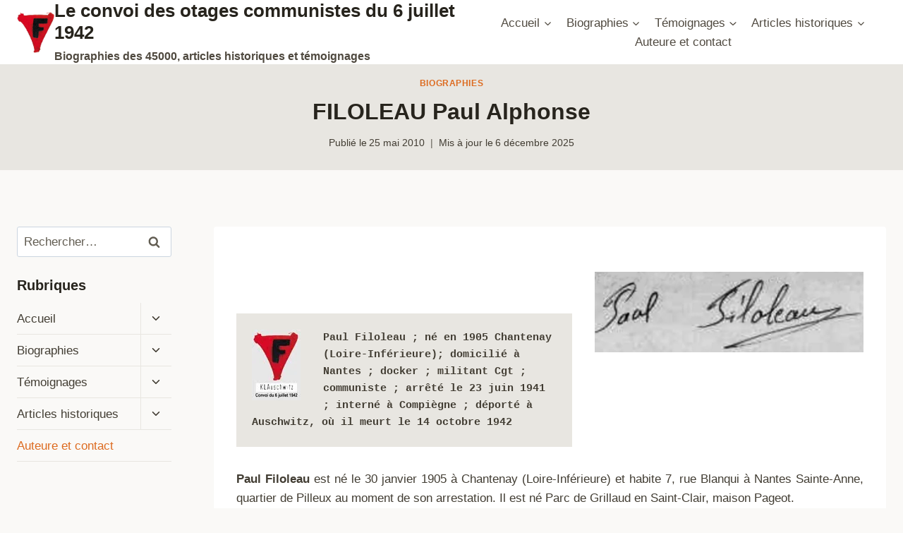

--- FILE ---
content_type: text/html; charset=UTF-8
request_url: https://deportes-politiques-auschwitz.fr/2010/05/filoleau-paul-alphonse/
body_size: 22009
content:
<!doctype html>
<html lang="fr-FR" class="no-js" itemtype="https://schema.org/Blog" itemscope>
<head>
	<meta charset="UTF-8">
	<meta name="viewport" content="width=device-width, initial-scale=1, minimum-scale=1">
	<meta name='robots' content='index, follow, max-image-preview:large, max-snippet:-1, max-video-preview:-1' />
	<style>img:is([sizes="auto" i], [sizes^="auto," i]) { contain-intrinsic-size: 3000px 1500px }</style>
	
	<!-- This site is optimized with the Yoast SEO plugin v26.8 - https://yoast.com/product/yoast-seo-wordpress/ -->
	<title>FILOLEAU Paul Alphonse - Le convoi des otages communistes du 6 juillet 1942</title>
	<link rel="canonical" href="https://deportes-politiques-auschwitz.fr/2010/05/filoleau-paul-alphonse/" />
	<meta property="og:locale" content="fr_FR" />
	<meta property="og:type" content="article" />
	<meta property="og:title" content="FILOLEAU Paul Alphonse - Le convoi des otages communistes du 6 juillet 1942" />
	<meta property="og:description" content="  Paul Filoleau ; né en 1905 Chantenay (Loire-Inférieure); domicilié à Nantes ; docker ; militant Cgt ; communiste ; arrêté le 23 juin 1941 ; interné à Compiègne ; déporté à Auschwitz, où il meurt le 14 octobre 1942 Paul Filoleau est né le 30 janvier 1905 à Chantenay (Loire-Inférieure) et habite 7, rue..." />
	<meta property="og:url" content="https://deportes-politiques-auschwitz.fr/2010/05/filoleau-paul-alphonse/" />
	<meta property="og:site_name" content="Le convoi des otages communistes du 6 juillet 1942" />
	<meta property="article:published_time" content="2010-05-25T12:21:00+00:00" />
	<meta property="article:modified_time" content="2025-12-06T10:21:02+00:00" />
	<meta property="og:image" content="https://deportes-politiques-auschwitz.fr/wp-content/uploads/2010/05/Filoleau-signature.jpg" />
	<meta property="og:image:width" content="1343" />
	<meta property="og:image:height" content="400" />
	<meta property="og:image:type" content="image/jpeg" />
	<meta name="author" content="Pierre Cardon" />
	<meta name="twitter:card" content="summary_large_image" />
	<meta name="twitter:label1" content="Écrit par" />
	<meta name="twitter:data1" content="Pierre Cardon" />
	<meta name="twitter:label2" content="Durée de lecture estimée" />
	<meta name="twitter:data2" content="8 minutes" />
	<script type="application/ld+json" class="yoast-schema-graph">{"@context":"https://schema.org","@graph":[{"@type":"Article","@id":"https://deportes-politiques-auschwitz.fr/2010/05/filoleau-paul-alphonse/#article","isPartOf":{"@id":"https://deportes-politiques-auschwitz.fr/2010/05/filoleau-paul-alphonse/"},"author":{"name":"Pierre Cardon","@id":"https://deportes-politiques-auschwitz.fr/#/schema/person/523e7a40bb055efea59b83ec19cfdaa5"},"headline":"FILOLEAU Paul Alphonse","datePublished":"2010-05-25T12:21:00+00:00","dateModified":"2025-12-06T10:21:02+00:00","mainEntityOfPage":{"@id":"https://deportes-politiques-auschwitz.fr/2010/05/filoleau-paul-alphonse/"},"wordCount":1775,"commentCount":0,"publisher":{"@id":"https://deportes-politiques-auschwitz.fr/#organization"},"image":{"@id":"https://deportes-politiques-auschwitz.fr/2010/05/filoleau-paul-alphonse/#primaryimage"},"thumbnailUrl":"https://i0.wp.com/deportes-politiques-auschwitz.fr/wp-content/uploads/2010/05/Filoleau-signature.jpg?fit=1343%2C400&ssl=1","articleSection":["Biographies"],"inLanguage":"fr-FR","potentialAction":[{"@type":"CommentAction","name":"Comment","target":["https://deportes-politiques-auschwitz.fr/2010/05/filoleau-paul-alphonse/#respond"]}]},{"@type":"WebPage","@id":"https://deportes-politiques-auschwitz.fr/2010/05/filoleau-paul-alphonse/","url":"https://deportes-politiques-auschwitz.fr/2010/05/filoleau-paul-alphonse/","name":"FILOLEAU Paul Alphonse - Le convoi des otages communistes du 6 juillet 1942","isPartOf":{"@id":"https://deportes-politiques-auschwitz.fr/#website"},"primaryImageOfPage":{"@id":"https://deportes-politiques-auschwitz.fr/2010/05/filoleau-paul-alphonse/#primaryimage"},"image":{"@id":"https://deportes-politiques-auschwitz.fr/2010/05/filoleau-paul-alphonse/#primaryimage"},"thumbnailUrl":"https://i0.wp.com/deportes-politiques-auschwitz.fr/wp-content/uploads/2010/05/Filoleau-signature.jpg?fit=1343%2C400&ssl=1","datePublished":"2010-05-25T12:21:00+00:00","dateModified":"2025-12-06T10:21:02+00:00","breadcrumb":{"@id":"https://deportes-politiques-auschwitz.fr/2010/05/filoleau-paul-alphonse/#breadcrumb"},"inLanguage":"fr-FR","potentialAction":[{"@type":"ReadAction","target":["https://deportes-politiques-auschwitz.fr/2010/05/filoleau-paul-alphonse/"]}]},{"@type":"ImageObject","inLanguage":"fr-FR","@id":"https://deportes-politiques-auschwitz.fr/2010/05/filoleau-paul-alphonse/#primaryimage","url":"https://i0.wp.com/deportes-politiques-auschwitz.fr/wp-content/uploads/2010/05/Filoleau-signature.jpg?fit=1343%2C400&ssl=1","contentUrl":"https://i0.wp.com/deportes-politiques-auschwitz.fr/wp-content/uploads/2010/05/Filoleau-signature.jpg?fit=1343%2C400&ssl=1","width":1343,"height":400},{"@type":"BreadcrumbList","@id":"https://deportes-politiques-auschwitz.fr/2010/05/filoleau-paul-alphonse/#breadcrumb","itemListElement":[{"@type":"ListItem","position":1,"name":"Accueil","item":"https://deportes-politiques-auschwitz.fr/"},{"@type":"ListItem","position":2,"name":"Contenu récent","item":"https://deportes-politiques-auschwitz.fr/contenu/"},{"@type":"ListItem","position":3,"name":"FILOLEAU Paul Alphonse"}]},{"@type":"WebSite","@id":"https://deportes-politiques-auschwitz.fr/#website","url":"https://deportes-politiques-auschwitz.fr/","name":"Déportés politiques à Auschwitz","description":"Biographies des 45000, articles historiques et témoignages","publisher":{"@id":"https://deportes-politiques-auschwitz.fr/#organization"},"potentialAction":[{"@type":"SearchAction","target":{"@type":"EntryPoint","urlTemplate":"https://deportes-politiques-auschwitz.fr/?s={search_term_string}"},"query-input":{"@type":"PropertyValueSpecification","valueRequired":true,"valueName":"search_term_string"}}],"inLanguage":"fr-FR"},{"@type":"Organization","@id":"https://deportes-politiques-auschwitz.fr/#organization","name":"Déportés politiques à Auschwitz","url":"https://deportes-politiques-auschwitz.fr/","logo":{"@type":"ImageObject","inLanguage":"fr-FR","@id":"https://deportes-politiques-auschwitz.fr/#/schema/logo/image/","url":"https://deportes-politiques-auschwitz.fr/wp-content/uploads/2021/05/logo-birkenau-bistre-et-rouge.png","contentUrl":"https://deportes-politiques-auschwitz.fr/wp-content/uploads/2021/05/logo-birkenau-bistre-et-rouge.png","width":283,"height":310,"caption":"Déportés politiques à Auschwitz"},"image":{"@id":"https://deportes-politiques-auschwitz.fr/#/schema/logo/image/"},"sameAs":["https://fr.wikipedia.org/wiki/Convoi_des_45000"]},{"@type":"Person","@id":"https://deportes-politiques-auschwitz.fr/#/schema/person/523e7a40bb055efea59b83ec19cfdaa5","name":"Pierre Cardon","image":{"@type":"ImageObject","inLanguage":"fr-FR","@id":"https://deportes-politiques-auschwitz.fr/#/schema/person/image/","url":"https://secure.gravatar.com/avatar/2e7e7dceaecda639188c623b10bde85faacfb041652fc477023772560d3707bb?s=96&d=mm&r=g","contentUrl":"https://secure.gravatar.com/avatar/2e7e7dceaecda639188c623b10bde85faacfb041652fc477023772560d3707bb?s=96&d=mm&r=g","caption":"Pierre Cardon"},"sameAs":["http://O4buWvkPk*9K*!(mo0nGT*Lr"]}]}</script>
	<!-- / Yoast SEO plugin. -->


<link rel='dns-prefetch' href='//www.googletagmanager.com' />
<link rel='dns-prefetch' href='//stats.wp.com' />
<link rel='preconnect' href='//i0.wp.com' />
<link rel='preconnect' href='//c0.wp.com' />
<link rel="alternate" type="application/rss+xml" title="Le convoi des otages communistes du 6 juillet 1942 &raquo; Flux" href="https://deportes-politiques-auschwitz.fr/feed/" />
<link rel="alternate" type="application/rss+xml" title="Le convoi des otages communistes du 6 juillet 1942 &raquo; Flux des commentaires" href="https://deportes-politiques-auschwitz.fr/comments/feed/" />
			<script>document.documentElement.classList.remove( 'no-js' );</script>
			<link rel="alternate" type="application/rss+xml" title="Le convoi des otages communistes du 6 juillet 1942 &raquo; FILOLEAU Paul Alphonse Flux des commentaires" href="https://deportes-politiques-auschwitz.fr/2010/05/filoleau-paul-alphonse/feed/" />
<script>
window._wpemojiSettings = {"baseUrl":"https:\/\/s.w.org\/images\/core\/emoji\/16.0.1\/72x72\/","ext":".png","svgUrl":"https:\/\/s.w.org\/images\/core\/emoji\/16.0.1\/svg\/","svgExt":".svg","source":{"concatemoji":"https:\/\/deportes-politiques-auschwitz.fr\/wp-includes\/js\/wp-emoji-release.min.js?ver=6.8.3"}};
/*! This file is auto-generated */
!function(s,n){var o,i,e;function c(e){try{var t={supportTests:e,timestamp:(new Date).valueOf()};sessionStorage.setItem(o,JSON.stringify(t))}catch(e){}}function p(e,t,n){e.clearRect(0,0,e.canvas.width,e.canvas.height),e.fillText(t,0,0);var t=new Uint32Array(e.getImageData(0,0,e.canvas.width,e.canvas.height).data),a=(e.clearRect(0,0,e.canvas.width,e.canvas.height),e.fillText(n,0,0),new Uint32Array(e.getImageData(0,0,e.canvas.width,e.canvas.height).data));return t.every(function(e,t){return e===a[t]})}function u(e,t){e.clearRect(0,0,e.canvas.width,e.canvas.height),e.fillText(t,0,0);for(var n=e.getImageData(16,16,1,1),a=0;a<n.data.length;a++)if(0!==n.data[a])return!1;return!0}function f(e,t,n,a){switch(t){case"flag":return n(e,"\ud83c\udff3\ufe0f\u200d\u26a7\ufe0f","\ud83c\udff3\ufe0f\u200b\u26a7\ufe0f")?!1:!n(e,"\ud83c\udde8\ud83c\uddf6","\ud83c\udde8\u200b\ud83c\uddf6")&&!n(e,"\ud83c\udff4\udb40\udc67\udb40\udc62\udb40\udc65\udb40\udc6e\udb40\udc67\udb40\udc7f","\ud83c\udff4\u200b\udb40\udc67\u200b\udb40\udc62\u200b\udb40\udc65\u200b\udb40\udc6e\u200b\udb40\udc67\u200b\udb40\udc7f");case"emoji":return!a(e,"\ud83e\udedf")}return!1}function g(e,t,n,a){var r="undefined"!=typeof WorkerGlobalScope&&self instanceof WorkerGlobalScope?new OffscreenCanvas(300,150):s.createElement("canvas"),o=r.getContext("2d",{willReadFrequently:!0}),i=(o.textBaseline="top",o.font="600 32px Arial",{});return e.forEach(function(e){i[e]=t(o,e,n,a)}),i}function t(e){var t=s.createElement("script");t.src=e,t.defer=!0,s.head.appendChild(t)}"undefined"!=typeof Promise&&(o="wpEmojiSettingsSupports",i=["flag","emoji"],n.supports={everything:!0,everythingExceptFlag:!0},e=new Promise(function(e){s.addEventListener("DOMContentLoaded",e,{once:!0})}),new Promise(function(t){var n=function(){try{var e=JSON.parse(sessionStorage.getItem(o));if("object"==typeof e&&"number"==typeof e.timestamp&&(new Date).valueOf()<e.timestamp+604800&&"object"==typeof e.supportTests)return e.supportTests}catch(e){}return null}();if(!n){if("undefined"!=typeof Worker&&"undefined"!=typeof OffscreenCanvas&&"undefined"!=typeof URL&&URL.createObjectURL&&"undefined"!=typeof Blob)try{var e="postMessage("+g.toString()+"("+[JSON.stringify(i),f.toString(),p.toString(),u.toString()].join(",")+"));",a=new Blob([e],{type:"text/javascript"}),r=new Worker(URL.createObjectURL(a),{name:"wpTestEmojiSupports"});return void(r.onmessage=function(e){c(n=e.data),r.terminate(),t(n)})}catch(e){}c(n=g(i,f,p,u))}t(n)}).then(function(e){for(var t in e)n.supports[t]=e[t],n.supports.everything=n.supports.everything&&n.supports[t],"flag"!==t&&(n.supports.everythingExceptFlag=n.supports.everythingExceptFlag&&n.supports[t]);n.supports.everythingExceptFlag=n.supports.everythingExceptFlag&&!n.supports.flag,n.DOMReady=!1,n.readyCallback=function(){n.DOMReady=!0}}).then(function(){return e}).then(function(){var e;n.supports.everything||(n.readyCallback(),(e=n.source||{}).concatemoji?t(e.concatemoji):e.wpemoji&&e.twemoji&&(t(e.twemoji),t(e.wpemoji)))}))}((window,document),window._wpemojiSettings);
</script>
<style id='wp-emoji-styles-inline-css'>

	img.wp-smiley, img.emoji {
		display: inline !important;
		border: none !important;
		box-shadow: none !important;
		height: 1em !important;
		width: 1em !important;
		margin: 0 0.07em !important;
		vertical-align: -0.1em !important;
		background: none !important;
		padding: 0 !important;
	}
</style>
<link rel='stylesheet' id='wp-block-library-css' href='https://c0.wp.com/c/6.8.3/wp-includes/css/dist/block-library/style.min.css' media='all' />
<link rel='stylesheet' id='a-z-listing-block-css' href='https://deportes-politiques-auschwitz.fr/wp-content/plugins/a-z-listing/css/a-z-listing-default.css?ver=4.3.1' media='all' />
<link rel='stylesheet' id='mediaelement-css' href='https://c0.wp.com/c/6.8.3/wp-includes/js/mediaelement/mediaelementplayer-legacy.min.css' media='all' />
<link rel='stylesheet' id='wp-mediaelement-css' href='https://c0.wp.com/c/6.8.3/wp-includes/js/mediaelement/wp-mediaelement.min.css' media='all' />
<style id='jetpack-sharing-buttons-style-inline-css'>
.jetpack-sharing-buttons__services-list{display:flex;flex-direction:row;flex-wrap:wrap;gap:0;list-style-type:none;margin:5px;padding:0}.jetpack-sharing-buttons__services-list.has-small-icon-size{font-size:12px}.jetpack-sharing-buttons__services-list.has-normal-icon-size{font-size:16px}.jetpack-sharing-buttons__services-list.has-large-icon-size{font-size:24px}.jetpack-sharing-buttons__services-list.has-huge-icon-size{font-size:36px}@media print{.jetpack-sharing-buttons__services-list{display:none!important}}.editor-styles-wrapper .wp-block-jetpack-sharing-buttons{gap:0;padding-inline-start:0}ul.jetpack-sharing-buttons__services-list.has-background{padding:1.25em 2.375em}
</style>
<style id='global-styles-inline-css'>
:root{--wp--preset--aspect-ratio--square: 1;--wp--preset--aspect-ratio--4-3: 4/3;--wp--preset--aspect-ratio--3-4: 3/4;--wp--preset--aspect-ratio--3-2: 3/2;--wp--preset--aspect-ratio--2-3: 2/3;--wp--preset--aspect-ratio--16-9: 16/9;--wp--preset--aspect-ratio--9-16: 9/16;--wp--preset--color--black: #000000;--wp--preset--color--cyan-bluish-gray: #abb8c3;--wp--preset--color--white: #ffffff;--wp--preset--color--pale-pink: #f78da7;--wp--preset--color--vivid-red: #cf2e2e;--wp--preset--color--luminous-vivid-orange: #ff6900;--wp--preset--color--luminous-vivid-amber: #fcb900;--wp--preset--color--light-green-cyan: #7bdcb5;--wp--preset--color--vivid-green-cyan: #00d084;--wp--preset--color--pale-cyan-blue: #8ed1fc;--wp--preset--color--vivid-cyan-blue: #0693e3;--wp--preset--color--vivid-purple: #9b51e0;--wp--preset--color--theme-palette-1: var(--global-palette1);--wp--preset--color--theme-palette-2: var(--global-palette2);--wp--preset--color--theme-palette-3: var(--global-palette3);--wp--preset--color--theme-palette-4: var(--global-palette4);--wp--preset--color--theme-palette-5: var(--global-palette5);--wp--preset--color--theme-palette-6: var(--global-palette6);--wp--preset--color--theme-palette-7: var(--global-palette7);--wp--preset--color--theme-palette-8: var(--global-palette8);--wp--preset--color--theme-palette-9: var(--global-palette9);--wp--preset--gradient--vivid-cyan-blue-to-vivid-purple: linear-gradient(135deg,rgba(6,147,227,1) 0%,rgb(155,81,224) 100%);--wp--preset--gradient--light-green-cyan-to-vivid-green-cyan: linear-gradient(135deg,rgb(122,220,180) 0%,rgb(0,208,130) 100%);--wp--preset--gradient--luminous-vivid-amber-to-luminous-vivid-orange: linear-gradient(135deg,rgba(252,185,0,1) 0%,rgba(255,105,0,1) 100%);--wp--preset--gradient--luminous-vivid-orange-to-vivid-red: linear-gradient(135deg,rgba(255,105,0,1) 0%,rgb(207,46,46) 100%);--wp--preset--gradient--very-light-gray-to-cyan-bluish-gray: linear-gradient(135deg,rgb(238,238,238) 0%,rgb(169,184,195) 100%);--wp--preset--gradient--cool-to-warm-spectrum: linear-gradient(135deg,rgb(74,234,220) 0%,rgb(151,120,209) 20%,rgb(207,42,186) 40%,rgb(238,44,130) 60%,rgb(251,105,98) 80%,rgb(254,248,76) 100%);--wp--preset--gradient--blush-light-purple: linear-gradient(135deg,rgb(255,206,236) 0%,rgb(152,150,240) 100%);--wp--preset--gradient--blush-bordeaux: linear-gradient(135deg,rgb(254,205,165) 0%,rgb(254,45,45) 50%,rgb(107,0,62) 100%);--wp--preset--gradient--luminous-dusk: linear-gradient(135deg,rgb(255,203,112) 0%,rgb(199,81,192) 50%,rgb(65,88,208) 100%);--wp--preset--gradient--pale-ocean: linear-gradient(135deg,rgb(255,245,203) 0%,rgb(182,227,212) 50%,rgb(51,167,181) 100%);--wp--preset--gradient--electric-grass: linear-gradient(135deg,rgb(202,248,128) 0%,rgb(113,206,126) 100%);--wp--preset--gradient--midnight: linear-gradient(135deg,rgb(2,3,129) 0%,rgb(40,116,252) 100%);--wp--preset--font-size--small: var(--global-font-size-small);--wp--preset--font-size--medium: var(--global-font-size-medium);--wp--preset--font-size--large: var(--global-font-size-large);--wp--preset--font-size--x-large: 42px;--wp--preset--font-size--larger: var(--global-font-size-larger);--wp--preset--font-size--xxlarge: var(--global-font-size-xxlarge);--wp--preset--spacing--20: 0.44rem;--wp--preset--spacing--30: 0.67rem;--wp--preset--spacing--40: 1rem;--wp--preset--spacing--50: 1.5rem;--wp--preset--spacing--60: 2.25rem;--wp--preset--spacing--70: 3.38rem;--wp--preset--spacing--80: 5.06rem;--wp--preset--shadow--natural: 6px 6px 9px rgba(0, 0, 0, 0.2);--wp--preset--shadow--deep: 12px 12px 50px rgba(0, 0, 0, 0.4);--wp--preset--shadow--sharp: 6px 6px 0px rgba(0, 0, 0, 0.2);--wp--preset--shadow--outlined: 6px 6px 0px -3px rgba(255, 255, 255, 1), 6px 6px rgba(0, 0, 0, 1);--wp--preset--shadow--crisp: 6px 6px 0px rgba(0, 0, 0, 1);}:root { --wp--style--global--content-size: var(--global-calc-content-width);--wp--style--global--wide-size: var(--global-calc-wide-content-width); }:where(body) { margin: 0; }.wp-site-blocks > .alignleft { float: left; margin-right: 2em; }.wp-site-blocks > .alignright { float: right; margin-left: 2em; }.wp-site-blocks > .aligncenter { justify-content: center; margin-left: auto; margin-right: auto; }:where(.is-layout-flex){gap: 0.5em;}:where(.is-layout-grid){gap: 0.5em;}.is-layout-flow > .alignleft{float: left;margin-inline-start: 0;margin-inline-end: 2em;}.is-layout-flow > .alignright{float: right;margin-inline-start: 2em;margin-inline-end: 0;}.is-layout-flow > .aligncenter{margin-left: auto !important;margin-right: auto !important;}.is-layout-constrained > .alignleft{float: left;margin-inline-start: 0;margin-inline-end: 2em;}.is-layout-constrained > .alignright{float: right;margin-inline-start: 2em;margin-inline-end: 0;}.is-layout-constrained > .aligncenter{margin-left: auto !important;margin-right: auto !important;}.is-layout-constrained > :where(:not(.alignleft):not(.alignright):not(.alignfull)){max-width: var(--wp--style--global--content-size);margin-left: auto !important;margin-right: auto !important;}.is-layout-constrained > .alignwide{max-width: var(--wp--style--global--wide-size);}body .is-layout-flex{display: flex;}.is-layout-flex{flex-wrap: wrap;align-items: center;}.is-layout-flex > :is(*, div){margin: 0;}body .is-layout-grid{display: grid;}.is-layout-grid > :is(*, div){margin: 0;}body{padding-top: 0px;padding-right: 0px;padding-bottom: 0px;padding-left: 0px;}a:where(:not(.wp-element-button)){text-decoration: underline;}.has-black-color{color: var(--wp--preset--color--black) !important;}.has-cyan-bluish-gray-color{color: var(--wp--preset--color--cyan-bluish-gray) !important;}.has-white-color{color: var(--wp--preset--color--white) !important;}.has-pale-pink-color{color: var(--wp--preset--color--pale-pink) !important;}.has-vivid-red-color{color: var(--wp--preset--color--vivid-red) !important;}.has-luminous-vivid-orange-color{color: var(--wp--preset--color--luminous-vivid-orange) !important;}.has-luminous-vivid-amber-color{color: var(--wp--preset--color--luminous-vivid-amber) !important;}.has-light-green-cyan-color{color: var(--wp--preset--color--light-green-cyan) !important;}.has-vivid-green-cyan-color{color: var(--wp--preset--color--vivid-green-cyan) !important;}.has-pale-cyan-blue-color{color: var(--wp--preset--color--pale-cyan-blue) !important;}.has-vivid-cyan-blue-color{color: var(--wp--preset--color--vivid-cyan-blue) !important;}.has-vivid-purple-color{color: var(--wp--preset--color--vivid-purple) !important;}.has-theme-palette-1-color{color: var(--wp--preset--color--theme-palette-1) !important;}.has-theme-palette-2-color{color: var(--wp--preset--color--theme-palette-2) !important;}.has-theme-palette-3-color{color: var(--wp--preset--color--theme-palette-3) !important;}.has-theme-palette-4-color{color: var(--wp--preset--color--theme-palette-4) !important;}.has-theme-palette-5-color{color: var(--wp--preset--color--theme-palette-5) !important;}.has-theme-palette-6-color{color: var(--wp--preset--color--theme-palette-6) !important;}.has-theme-palette-7-color{color: var(--wp--preset--color--theme-palette-7) !important;}.has-theme-palette-8-color{color: var(--wp--preset--color--theme-palette-8) !important;}.has-theme-palette-9-color{color: var(--wp--preset--color--theme-palette-9) !important;}.has-black-background-color{background-color: var(--wp--preset--color--black) !important;}.has-cyan-bluish-gray-background-color{background-color: var(--wp--preset--color--cyan-bluish-gray) !important;}.has-white-background-color{background-color: var(--wp--preset--color--white) !important;}.has-pale-pink-background-color{background-color: var(--wp--preset--color--pale-pink) !important;}.has-vivid-red-background-color{background-color: var(--wp--preset--color--vivid-red) !important;}.has-luminous-vivid-orange-background-color{background-color: var(--wp--preset--color--luminous-vivid-orange) !important;}.has-luminous-vivid-amber-background-color{background-color: var(--wp--preset--color--luminous-vivid-amber) !important;}.has-light-green-cyan-background-color{background-color: var(--wp--preset--color--light-green-cyan) !important;}.has-vivid-green-cyan-background-color{background-color: var(--wp--preset--color--vivid-green-cyan) !important;}.has-pale-cyan-blue-background-color{background-color: var(--wp--preset--color--pale-cyan-blue) !important;}.has-vivid-cyan-blue-background-color{background-color: var(--wp--preset--color--vivid-cyan-blue) !important;}.has-vivid-purple-background-color{background-color: var(--wp--preset--color--vivid-purple) !important;}.has-theme-palette-1-background-color{background-color: var(--wp--preset--color--theme-palette-1) !important;}.has-theme-palette-2-background-color{background-color: var(--wp--preset--color--theme-palette-2) !important;}.has-theme-palette-3-background-color{background-color: var(--wp--preset--color--theme-palette-3) !important;}.has-theme-palette-4-background-color{background-color: var(--wp--preset--color--theme-palette-4) !important;}.has-theme-palette-5-background-color{background-color: var(--wp--preset--color--theme-palette-5) !important;}.has-theme-palette-6-background-color{background-color: var(--wp--preset--color--theme-palette-6) !important;}.has-theme-palette-7-background-color{background-color: var(--wp--preset--color--theme-palette-7) !important;}.has-theme-palette-8-background-color{background-color: var(--wp--preset--color--theme-palette-8) !important;}.has-theme-palette-9-background-color{background-color: var(--wp--preset--color--theme-palette-9) !important;}.has-black-border-color{border-color: var(--wp--preset--color--black) !important;}.has-cyan-bluish-gray-border-color{border-color: var(--wp--preset--color--cyan-bluish-gray) !important;}.has-white-border-color{border-color: var(--wp--preset--color--white) !important;}.has-pale-pink-border-color{border-color: var(--wp--preset--color--pale-pink) !important;}.has-vivid-red-border-color{border-color: var(--wp--preset--color--vivid-red) !important;}.has-luminous-vivid-orange-border-color{border-color: var(--wp--preset--color--luminous-vivid-orange) !important;}.has-luminous-vivid-amber-border-color{border-color: var(--wp--preset--color--luminous-vivid-amber) !important;}.has-light-green-cyan-border-color{border-color: var(--wp--preset--color--light-green-cyan) !important;}.has-vivid-green-cyan-border-color{border-color: var(--wp--preset--color--vivid-green-cyan) !important;}.has-pale-cyan-blue-border-color{border-color: var(--wp--preset--color--pale-cyan-blue) !important;}.has-vivid-cyan-blue-border-color{border-color: var(--wp--preset--color--vivid-cyan-blue) !important;}.has-vivid-purple-border-color{border-color: var(--wp--preset--color--vivid-purple) !important;}.has-theme-palette-1-border-color{border-color: var(--wp--preset--color--theme-palette-1) !important;}.has-theme-palette-2-border-color{border-color: var(--wp--preset--color--theme-palette-2) !important;}.has-theme-palette-3-border-color{border-color: var(--wp--preset--color--theme-palette-3) !important;}.has-theme-palette-4-border-color{border-color: var(--wp--preset--color--theme-palette-4) !important;}.has-theme-palette-5-border-color{border-color: var(--wp--preset--color--theme-palette-5) !important;}.has-theme-palette-6-border-color{border-color: var(--wp--preset--color--theme-palette-6) !important;}.has-theme-palette-7-border-color{border-color: var(--wp--preset--color--theme-palette-7) !important;}.has-theme-palette-8-border-color{border-color: var(--wp--preset--color--theme-palette-8) !important;}.has-theme-palette-9-border-color{border-color: var(--wp--preset--color--theme-palette-9) !important;}.has-vivid-cyan-blue-to-vivid-purple-gradient-background{background: var(--wp--preset--gradient--vivid-cyan-blue-to-vivid-purple) !important;}.has-light-green-cyan-to-vivid-green-cyan-gradient-background{background: var(--wp--preset--gradient--light-green-cyan-to-vivid-green-cyan) !important;}.has-luminous-vivid-amber-to-luminous-vivid-orange-gradient-background{background: var(--wp--preset--gradient--luminous-vivid-amber-to-luminous-vivid-orange) !important;}.has-luminous-vivid-orange-to-vivid-red-gradient-background{background: var(--wp--preset--gradient--luminous-vivid-orange-to-vivid-red) !important;}.has-very-light-gray-to-cyan-bluish-gray-gradient-background{background: var(--wp--preset--gradient--very-light-gray-to-cyan-bluish-gray) !important;}.has-cool-to-warm-spectrum-gradient-background{background: var(--wp--preset--gradient--cool-to-warm-spectrum) !important;}.has-blush-light-purple-gradient-background{background: var(--wp--preset--gradient--blush-light-purple) !important;}.has-blush-bordeaux-gradient-background{background: var(--wp--preset--gradient--blush-bordeaux) !important;}.has-luminous-dusk-gradient-background{background: var(--wp--preset--gradient--luminous-dusk) !important;}.has-pale-ocean-gradient-background{background: var(--wp--preset--gradient--pale-ocean) !important;}.has-electric-grass-gradient-background{background: var(--wp--preset--gradient--electric-grass) !important;}.has-midnight-gradient-background{background: var(--wp--preset--gradient--midnight) !important;}.has-small-font-size{font-size: var(--wp--preset--font-size--small) !important;}.has-medium-font-size{font-size: var(--wp--preset--font-size--medium) !important;}.has-large-font-size{font-size: var(--wp--preset--font-size--large) !important;}.has-x-large-font-size{font-size: var(--wp--preset--font-size--x-large) !important;}.has-larger-font-size{font-size: var(--wp--preset--font-size--larger) !important;}.has-xxlarge-font-size{font-size: var(--wp--preset--font-size--xxlarge) !important;}
:where(.wp-block-post-template.is-layout-flex){gap: 1.25em;}:where(.wp-block-post-template.is-layout-grid){gap: 1.25em;}
:where(.wp-block-columns.is-layout-flex){gap: 2em;}:where(.wp-block-columns.is-layout-grid){gap: 2em;}
:root :where(.wp-block-pullquote){font-size: 1.5em;line-height: 1.6;}
</style>
<link rel='stylesheet' id='kadence-global-css' href='https://deportes-politiques-auschwitz.fr/wp-content/themes/kadence/assets/css/global.min.css?ver=1.2.22' media='all' />
<style id='kadence-global-inline-css'>
/* Kadence Base CSS */
:root{--global-palette1:#dd6b20;--global-palette2:#cf3033;--global-palette3:#27241d;--global-palette4:#423d33;--global-palette5:#504a40;--global-palette6:#625d52;--global-palette7:#e8e6e1;--global-palette8:#faf9f7;--global-palette9:#ffffff;--global-palette9rgb:255, 255, 255;--global-palette-highlight:var(--global-palette1);--global-palette-highlight-alt:var(--global-palette2);--global-palette-highlight-alt2:var(--global-palette9);--global-palette-btn-bg:var(--global-palette1);--global-palette-btn-bg-hover:var(--global-palette2);--global-palette-btn:var(--global-palette9);--global-palette-btn-hover:var(--global-palette9);--global-body-font-family:-apple-system,BlinkMacSystemFont,"Segoe UI",Roboto,Oxygen-Sans,Ubuntu,Cantarell,"Helvetica Neue",sans-serif, "Apple Color Emoji", "Segoe UI Emoji", "Segoe UI Symbol";--global-heading-font-family:inherit;--global-primary-nav-font-family:inherit;--global-fallback-font:sans-serif;--global-display-fallback-font:sans-serif;--global-content-width:1500px;--global-content-wide-width:calc(1500px + 230px);--global-content-narrow-width:842px;--global-content-edge-padding:1.5rem;--global-content-boxed-padding:2rem;--global-calc-content-width:calc(1500px - var(--global-content-edge-padding) - var(--global-content-edge-padding) );--wp--style--global--content-size:var(--global-calc-content-width);}.wp-site-blocks{--global-vw:calc( 100vw - ( 0.5 * var(--scrollbar-offset)));}body{background:var(--global-palette8);}body, input, select, optgroup, textarea{font-weight:400;font-size:17px;line-height:1.6;font-family:var(--global-body-font-family);color:var(--global-palette4);}.content-bg, body.content-style-unboxed .site{background:var(--global-palette9);}h1,h2,h3,h4,h5,h6{font-family:var(--global-heading-font-family);}h1{font-weight:700;font-size:32px;line-height:1.5;color:var(--global-palette3);}h2{font-weight:700;font-size:28px;line-height:1.5;color:var(--global-palette3);}h3{font-weight:700;font-size:24px;line-height:1.5;color:var(--global-palette3);}h4{font-weight:700;font-size:22px;line-height:1.5;color:var(--global-palette4);}h5{font-weight:700;font-size:20px;line-height:1.5;color:var(--global-palette4);}h6{font-weight:700;font-size:18px;line-height:1.5;color:var(--global-palette5);}.entry-hero .kadence-breadcrumbs{max-width:1500px;}.site-container, .site-header-row-layout-contained, .site-footer-row-layout-contained, .entry-hero-layout-contained, .comments-area, .alignfull > .wp-block-cover__inner-container, .alignwide > .wp-block-cover__inner-container{max-width:var(--global-content-width);}.content-width-narrow .content-container.site-container, .content-width-narrow .hero-container.site-container{max-width:var(--global-content-narrow-width);}@media all and (min-width: 1730px){.wp-site-blocks .content-container  .alignwide{margin-left:-115px;margin-right:-115px;width:unset;max-width:unset;}}@media all and (min-width: 1102px){.content-width-narrow .wp-site-blocks .content-container .alignwide{margin-left:-130px;margin-right:-130px;width:unset;max-width:unset;}}.content-style-boxed .wp-site-blocks .entry-content .alignwide{margin-left:calc( -1 * var( --global-content-boxed-padding ) );margin-right:calc( -1 * var( --global-content-boxed-padding ) );}.content-area{margin-top:5rem;margin-bottom:5rem;}@media all and (max-width: 1024px){.content-area{margin-top:3rem;margin-bottom:3rem;}}@media all and (max-width: 767px){.content-area{margin-top:2rem;margin-bottom:2rem;}}@media all and (max-width: 1024px){:root{--global-content-boxed-padding:2rem;}}@media all and (max-width: 767px){:root{--global-content-boxed-padding:1.5rem;}}.entry-content-wrap{padding:2rem;}@media all and (max-width: 1024px){.entry-content-wrap{padding:2rem;}}@media all and (max-width: 767px){.entry-content-wrap{padding:1.5rem;}}.entry.single-entry{box-shadow:0px 15px 15px -10px rgba(0,0,0,0.05);}.entry.loop-entry{box-shadow:0px 15px 15px -10px rgba(0,0,0,0.05);}.loop-entry .entry-content-wrap{padding:2rem;}@media all and (max-width: 1024px){.loop-entry .entry-content-wrap{padding:2rem;}}@media all and (max-width: 767px){.loop-entry .entry-content-wrap{padding:1.5rem;}}.has-sidebar:not(.has-left-sidebar) .content-container{grid-template-columns:1fr 219px;}.has-sidebar.has-left-sidebar .content-container{grid-template-columns:219px 1fr;}.primary-sidebar.widget-area .widget{margin-bottom:1.5em;color:var(--global-palette4);}.primary-sidebar.widget-area .widget-title{font-style:normal;font-weight:700;font-size:20px;line-height:1.5;text-transform:none;color:var(--global-palette3);}button, .button, .wp-block-button__link, input[type="button"], input[type="reset"], input[type="submit"], .fl-button, .elementor-button-wrapper .elementor-button, .wc-block-components-checkout-place-order-button, .wc-block-cart__submit{box-shadow:0px 0px 0px -7px rgba(0,0,0,0);}button:hover, button:focus, button:active, .button:hover, .button:focus, .button:active, .wp-block-button__link:hover, .wp-block-button__link:focus, .wp-block-button__link:active, input[type="button"]:hover, input[type="button"]:focus, input[type="button"]:active, input[type="reset"]:hover, input[type="reset"]:focus, input[type="reset"]:active, input[type="submit"]:hover, input[type="submit"]:focus, input[type="submit"]:active, .elementor-button-wrapper .elementor-button:hover, .elementor-button-wrapper .elementor-button:focus, .elementor-button-wrapper .elementor-button:active, .wc-block-cart__submit:hover{box-shadow:0px 15px 25px -7px rgba(0,0,0,0.1);}.kb-button.kb-btn-global-outline.kb-btn-global-inherit{padding-top:calc(px - 2px);padding-right:calc(px - 2px);padding-bottom:calc(px - 2px);padding-left:calc(px - 2px);}@media all and (min-width: 1025px){.transparent-header .entry-hero .entry-hero-container-inner{padding-top:80px;}}@media all and (max-width: 1024px){.mobile-transparent-header .entry-hero .entry-hero-container-inner{padding-top:0px;}}@media all and (max-width: 767px){.mobile-transparent-header .entry-hero .entry-hero-container-inner{padding-top:0px;}}.post-title .entry-meta{font-style:normal;font-weight:100;line-height:1;}.post-hero-section .entry-hero-container-inner{border-bottom:0px none transparent;}.entry-hero.post-hero-section .entry-header{min-height:150px;}
/* Kadence Header CSS */
@media all and (max-width: 1024px){.mobile-transparent-header #masthead{position:absolute;left:0px;right:0px;z-index:100;}.kadence-scrollbar-fixer.mobile-transparent-header #masthead{right:var(--scrollbar-offset,0);}.mobile-transparent-header #masthead, .mobile-transparent-header .site-top-header-wrap .site-header-row-container-inner, .mobile-transparent-header .site-main-header-wrap .site-header-row-container-inner, .mobile-transparent-header .site-bottom-header-wrap .site-header-row-container-inner{background:transparent;}.site-header-row-tablet-layout-fullwidth, .site-header-row-tablet-layout-standard{padding:0px;}}@media all and (min-width: 1025px){.transparent-header #masthead{position:absolute;left:0px;right:0px;z-index:100;}.transparent-header.kadence-scrollbar-fixer #masthead{right:var(--scrollbar-offset,0);}.transparent-header #masthead, .transparent-header .site-top-header-wrap .site-header-row-container-inner, .transparent-header .site-main-header-wrap .site-header-row-container-inner, .transparent-header .site-bottom-header-wrap .site-header-row-container-inner{background:transparent;}}.site-branding a.brand img{max-width:53px;}.site-branding a.brand img.svg-logo-image{width:53px;}.site-branding{padding:0px 0px 0px 0px;}.site-branding .site-title{font-weight:700;font-size:26px;line-height:1.2;color:var(--global-palette3);}.site-branding .site-description{font-weight:700;font-size:16px;line-height:1.4;color:var(--global-palette5);}#masthead, #masthead .kadence-sticky-header.item-is-fixed:not(.item-at-start):not(.site-header-row-container):not(.site-main-header-wrap), #masthead .kadence-sticky-header.item-is-fixed:not(.item-at-start) > .site-header-row-container-inner{background:#ffffff;}.site-main-header-inner-wrap{min-height:80px;}.site-top-header-inner-wrap{min-height:0px;}#masthead .kadence-sticky-header.item-is-fixed:not(.item-at-start):not(.site-header-row-container):not(.item-hidden-above):not(.site-main-header-wrap), #masthead .kadence-sticky-header.item-is-fixed:not(.item-at-start):not(.item-hidden-above) > .site-header-row-container-inner{border-bottom:1px solid var(--global-palette7);}.header-navigation[class*="header-navigation-style-underline"] .header-menu-container.primary-menu-container>ul>li>a:after{width:calc( 100% - 1.2em);}.main-navigation .primary-menu-container > ul > li.menu-item > a{padding-left:calc(1.2em / 2);padding-right:calc(1.2em / 2);padding-top:0em;padding-bottom:0em;color:var(--global-palette5);}.main-navigation .primary-menu-container > ul > li.menu-item .dropdown-nav-special-toggle{right:calc(1.2em / 2);}.main-navigation .primary-menu-container > ul > li.menu-item > a:hover{color:var(--global-palette-highlight);}.main-navigation .primary-menu-container > ul > li.menu-item.current-menu-item > a{color:var(--global-palette3);}.header-navigation .header-menu-container ul ul.sub-menu, .header-navigation .header-menu-container ul ul.submenu{background:var(--global-palette9);box-shadow:0px 2px 13px 0px rgba(0,0,0,0.1);}.header-navigation .header-menu-container ul ul li.menu-item, .header-menu-container ul.menu > li.kadence-menu-mega-enabled > ul > li.menu-item > a{border-bottom:1px solid rgba(255,255,255,0.1);}.header-navigation .header-menu-container ul ul li.menu-item > a{width:200px;padding-top:1em;padding-bottom:1em;color:var(--global-palette4);font-size:12px;}.header-navigation .header-menu-container ul ul li.menu-item > a:hover{color:var(--global-palette1);background:var(--global-palette9);}.header-navigation .header-menu-container ul ul li.menu-item.current-menu-item > a{color:var(--global-palette1);background:var(--global-palette9);}.mobile-toggle-open-container .menu-toggle-open, .mobile-toggle-open-container .menu-toggle-open:focus{color:var(--global-palette5);padding:0.4em 0.6em 0.4em 0.6em;font-size:14px;}.mobile-toggle-open-container .menu-toggle-open.menu-toggle-style-bordered{border:1px solid currentColor;}.mobile-toggle-open-container .menu-toggle-open .menu-toggle-icon{font-size:20px;}.mobile-toggle-open-container .menu-toggle-open:hover, .mobile-toggle-open-container .menu-toggle-open:focus-visible{color:var(--global-palette-highlight);}.mobile-navigation ul li{font-size:14px;}.mobile-navigation ul li a{padding-top:1em;padding-bottom:1em;}.mobile-navigation ul li > a, .mobile-navigation ul li.menu-item-has-children > .drawer-nav-drop-wrap{color:var(--global-palette8);}.mobile-navigation ul li.current-menu-item > a, .mobile-navigation ul li.current-menu-item.menu-item-has-children > .drawer-nav-drop-wrap{color:var(--global-palette-highlight);}.mobile-navigation ul li.menu-item-has-children .drawer-nav-drop-wrap, .mobile-navigation ul li:not(.menu-item-has-children) a{border-bottom:1px solid rgba(255,255,255,0.1);}.mobile-navigation:not(.drawer-navigation-parent-toggle-true) ul li.menu-item-has-children .drawer-nav-drop-wrap button{border-left:1px solid rgba(255,255,255,0.1);}#mobile-drawer .drawer-header .drawer-toggle{padding:0.6em 0.15em 0.6em 0.15em;font-size:24px;}
/* Kadence Footer CSS */
.site-bottom-footer-inner-wrap{padding-top:30px;padding-bottom:30px;grid-column-gap:30px;}.site-bottom-footer-inner-wrap .widget{margin-bottom:30px;}.site-bottom-footer-inner-wrap .site-footer-section:not(:last-child):after{right:calc(-30px / 2);}
</style>
<link rel='stylesheet' id='kadence-simplelightbox-css-css' href='https://deportes-politiques-auschwitz.fr/wp-content/themes/kadence/assets/css/simplelightbox.min.css?ver=1.2.22' media='all' />
<link rel='stylesheet' id='kadence-header-css' href='https://deportes-politiques-auschwitz.fr/wp-content/themes/kadence/assets/css/header.min.css?ver=1.2.22' media='all' />
<link rel='stylesheet' id='kadence-content-css' href='https://deportes-politiques-auschwitz.fr/wp-content/themes/kadence/assets/css/content.min.css?ver=1.2.22' media='all' />
<link rel='stylesheet' id='kadence-comments-css' href='https://deportes-politiques-auschwitz.fr/wp-content/themes/kadence/assets/css/comments.min.css?ver=1.2.22' media='all' />
<link rel='stylesheet' id='kadence-sidebar-css' href='https://deportes-politiques-auschwitz.fr/wp-content/themes/kadence/assets/css/sidebar.min.css?ver=1.2.22' media='all' />
<link rel='stylesheet' id='kadence-footer-css' href='https://deportes-politiques-auschwitz.fr/wp-content/themes/kadence/assets/css/footer.min.css?ver=1.2.22' media='all' />
<link rel='stylesheet' id='dashicons-css' href='https://c0.wp.com/c/6.8.3/wp-includes/css/dashicons.min.css' media='all' />
<link rel='stylesheet' id='a-z-listing-css' href='https://deportes-politiques-auschwitz.fr/wp-content/plugins/a-z-listing/css/a-z-listing-default.css?ver=4.3.1' media='all' />

<!-- Extrait de code de la balise Google (gtag.js) ajouté par Site Kit -->
<!-- Extrait Google Analytics ajouté par Site Kit -->
<script src="https://www.googletagmanager.com/gtag/js?id=GT-WBTVXVW" id="google_gtagjs-js" async></script>
<script id="google_gtagjs-js-after">
window.dataLayer = window.dataLayer || [];function gtag(){dataLayer.push(arguments);}
gtag("set","linker",{"domains":["deportes-politiques-auschwitz.fr"]});
gtag("js", new Date());
gtag("set", "developer_id.dZTNiMT", true);
gtag("config", "GT-WBTVXVW", {"googlesitekit_post_type":"post"});
 window._googlesitekit = window._googlesitekit || {}; window._googlesitekit.throttledEvents = []; window._googlesitekit.gtagEvent = (name, data) => { var key = JSON.stringify( { name, data } ); if ( !! window._googlesitekit.throttledEvents[ key ] ) { return; } window._googlesitekit.throttledEvents[ key ] = true; setTimeout( () => { delete window._googlesitekit.throttledEvents[ key ]; }, 5 ); gtag( "event", name, { ...data, event_source: "site-kit" } ); };
</script>
<link rel="https://api.w.org/" href="https://deportes-politiques-auschwitz.fr/wp-json/" /><link rel="alternate" title="JSON" type="application/json" href="https://deportes-politiques-auschwitz.fr/wp-json/wp/v2/posts/22244" /><link rel="EditURI" type="application/rsd+xml" title="RSD" href="https://deportes-politiques-auschwitz.fr/xmlrpc.php?rsd" />
<meta name="generator" content="WordPress 6.8.3" />
<link rel='shortlink' href='https://deportes-politiques-auschwitz.fr/?p=22244' />
<link rel="alternate" title="oEmbed (JSON)" type="application/json+oembed" href="https://deportes-politiques-auschwitz.fr/wp-json/oembed/1.0/embed?url=https%3A%2F%2Fdeportes-politiques-auschwitz.fr%2F2010%2F05%2Ffiloleau-paul-alphonse%2F" />
<link rel="alternate" title="oEmbed (XML)" type="text/xml+oembed" href="https://deportes-politiques-auschwitz.fr/wp-json/oembed/1.0/embed?url=https%3A%2F%2Fdeportes-politiques-auschwitz.fr%2F2010%2F05%2Ffiloleau-paul-alphonse%2F&#038;format=xml" />
<meta name="generator" content="Site Kit by Google 1.170.0" />	<style>img#wpstats{display:none}</style>
		<link rel="icon" href="https://i0.wp.com/deportes-politiques-auschwitz.fr/wp-content/uploads/2021/05/cropped-logo-birkenau-bistre-et-rouge.png?fit=32%2C32&#038;ssl=1" sizes="32x32" />
<link rel="icon" href="https://i0.wp.com/deportes-politiques-auschwitz.fr/wp-content/uploads/2021/05/cropped-logo-birkenau-bistre-et-rouge.png?fit=192%2C192&#038;ssl=1" sizes="192x192" />
<link rel="apple-touch-icon" href="https://i0.wp.com/deportes-politiques-auschwitz.fr/wp-content/uploads/2021/05/cropped-logo-birkenau-bistre-et-rouge.png?fit=180%2C180&#038;ssl=1" />
<meta name="msapplication-TileImage" content="https://i0.wp.com/deportes-politiques-auschwitz.fr/wp-content/uploads/2021/05/cropped-logo-birkenau-bistre-et-rouge.png?fit=270%2C270&#038;ssl=1" />
</head>

<body class="wp-singular post-template-default single single-post postid-22244 single-format-standard wp-custom-logo wp-embed-responsive wp-theme-kadence footer-on-bottom hide-focus-outline link-style-standard has-sidebar has-left-sidebar has-sticky-sidebar content-title-style-above content-width-normal content-style-boxed content-vertical-padding-show non-transparent-header mobile-non-transparent-header">
<div id="wrapper" class="site wp-site-blocks">
			<a class="skip-link screen-reader-text scroll-ignore" href="#main">Aller au contenu</a>
		<header id="masthead" class="site-header" role="banner" itemtype="https://schema.org/WPHeader" itemscope>
	<div id="main-header" class="site-header-wrap">
		<div class="site-header-inner-wrap kadence-sticky-header" data-reveal-scroll-up="false" data-shrink="false">
			<div class="site-header-upper-wrap">
				<div class="site-header-upper-inner-wrap">
					<div class="site-main-header-wrap site-header-row-container site-header-focus-item site-header-row-layout-standard" data-section="kadence_customizer_header_main">
	<div class="site-header-row-container-inner">
				<div class="site-container">
			<div class="site-main-header-inner-wrap site-header-row site-header-row-has-sides site-header-row-no-center">
									<div class="site-header-main-section-left site-header-section site-header-section-left">
						<div class="site-header-item site-header-focus-item" data-section="title_tagline">
	<div class="site-branding branding-layout-standard"><a class="brand has-logo-image" href="https://deportes-politiques-auschwitz.fr/" rel="home"><img width="283" height="310" src="https://i0.wp.com/deportes-politiques-auschwitz.fr/wp-content/uploads/2021/05/logo-birkenau-bistre-et-rouge.png?fit=283%2C310&amp;ssl=1" class="custom-logo" alt="Le convoi des otages communistes du 6 juillet 1942" decoding="async" fetchpriority="high" srcset="https://i0.wp.com/deportes-politiques-auschwitz.fr/wp-content/uploads/2021/05/logo-birkenau-bistre-et-rouge.png?w=283&amp;ssl=1 283w, https://i0.wp.com/deportes-politiques-auschwitz.fr/wp-content/uploads/2021/05/logo-birkenau-bistre-et-rouge.png?resize=274%2C300&amp;ssl=1 274w" sizes="(max-width: 283px) 100vw, 283px" /><div class="site-title-wrap"><p class="site-title">Le convoi des otages communistes du 6 juillet 1942</p><p class="site-description">Biographies des 45000, articles historiques et témoignages</p></div></a></div></div><!-- data-section="title_tagline" -->
					</div>
																	<div class="site-header-main-section-right site-header-section site-header-section-right">
						<div class="site-header-item site-header-focus-item site-header-item-main-navigation header-navigation-layout-stretch-false header-navigation-layout-fill-stretch-true" data-section="kadence_customizer_primary_navigation">
	    <nav id="site-navigation" class="main-navigation header-navigation hover-to-open nav--toggle-sub header-navigation-style-underline header-navigation-dropdown-animation-none" role="navigation" aria-label="Navigation principale">
            <div class="primary-menu-container header-menu-container">
    <ul id="primary-menu" class="menu"><li id="menu-item-113" class="menu-item menu-item-type-post_type menu-item-object-page menu-item-home menu-item-has-children menu-item-113"><a href="https://deportes-politiques-auschwitz.fr/"><span class="nav-drop-title-wrap">Accueil<span class="dropdown-nav-toggle"><span class="kadence-svg-iconset svg-baseline"><svg aria-hidden="true" class="kadence-svg-icon kadence-arrow-down-svg" fill="currentColor" version="1.1" xmlns="http://www.w3.org/2000/svg" width="24" height="24" viewBox="0 0 24 24"><title>Déplier</title><path d="M5.293 9.707l6 6c0.391 0.391 1.024 0.391 1.414 0l6-6c0.391-0.391 0.391-1.024 0-1.414s-1.024-0.391-1.414 0l-5.293 5.293-5.293-5.293c-0.391-0.391-1.024-0.391-1.414 0s-0.391 1.024 0 1.414z"></path>
				</svg></span></span></span></a>
<ul class="sub-menu">
	<li id="menu-item-119" class="menu-item menu-item-type-post_type menu-item-object-page current_page_parent menu-item-119"><a href="https://deportes-politiques-auschwitz.fr/contenu/">Contenu récent</a></li>
</ul>
</li>
<li id="menu-item-116" class="menu-item menu-item-type-post_type menu-item-object-page menu-item-has-children menu-item-116"><a href="https://deportes-politiques-auschwitz.fr/biographies-index-alpha/"><span class="nav-drop-title-wrap">Biographies<span class="dropdown-nav-toggle"><span class="kadence-svg-iconset svg-baseline"><svg aria-hidden="true" class="kadence-svg-icon kadence-arrow-down-svg" fill="currentColor" version="1.1" xmlns="http://www.w3.org/2000/svg" width="24" height="24" viewBox="0 0 24 24"><title>Déplier</title><path d="M5.293 9.707l6 6c0.391 0.391 1.024 0.391 1.414 0l6-6c0.391-0.391 0.391-1.024 0-1.414s-1.024-0.391-1.414 0l-5.293 5.293-5.293-5.293c-0.391-0.391-1.024-0.391-1.414 0s-0.391 1.024 0 1.414z"></path>
				</svg></span></span></span></a>
<ul class="sub-menu">
	<li id="menu-item-23438" class="menu-item menu-item-type-post_type menu-item-object-post menu-item-23438"><a href="https://deportes-politiques-auschwitz.fr/2011/01/liste-par-departement-domicile/">Index par domiciliation</a></li>
</ul>
</li>
<li id="menu-item-23142" class="menu-item menu-item-type-post_type menu-item-object-page menu-item-has-children menu-item-23142"><a href="https://deportes-politiques-auschwitz.fr/temoignages/"><span class="nav-drop-title-wrap">Témoignages<span class="dropdown-nav-toggle"><span class="kadence-svg-iconset svg-baseline"><svg aria-hidden="true" class="kadence-svg-icon kadence-arrow-down-svg" fill="currentColor" version="1.1" xmlns="http://www.w3.org/2000/svg" width="24" height="24" viewBox="0 0 24 24"><title>Déplier</title><path d="M5.293 9.707l6 6c0.391 0.391 1.024 0.391 1.414 0l6-6c0.391-0.391 0.391-1.024 0-1.414s-1.024-0.391-1.414 0l-5.293 5.293-5.293-5.293c-0.391-0.391-1.024-0.391-1.414 0s-0.391 1.024 0 1.414z"></path>
				</svg></span></span></span></a>
<ul class="sub-menu">
	<li id="menu-item-23372" class="menu-item menu-item-type-post_type menu-item-object-post menu-item-23372"><a href="https://deportes-politiques-auschwitz.fr/2011/08/temoignages/">Index thématique</a></li>
</ul>
</li>
<li id="menu-item-23136" class="menu-item menu-item-type-post_type menu-item-object-page menu-item-has-children menu-item-23136"><a href="https://deportes-politiques-auschwitz.fr/articles-historiques/"><span class="nav-drop-title-wrap">Articles historiques<span class="dropdown-nav-toggle"><span class="kadence-svg-iconset svg-baseline"><svg aria-hidden="true" class="kadence-svg-icon kadence-arrow-down-svg" fill="currentColor" version="1.1" xmlns="http://www.w3.org/2000/svg" width="24" height="24" viewBox="0 0 24 24"><title>Déplier</title><path d="M5.293 9.707l6 6c0.391 0.391 1.024 0.391 1.414 0l6-6c0.391-0.391 0.391-1.024 0-1.414s-1.024-0.391-1.414 0l-5.293 5.293-5.293-5.293c-0.391-0.391-1.024-0.391-1.414 0s-0.391 1.024 0 1.414z"></path>
				</svg></span></span></span></a>
<ul class="sub-menu">
	<li id="menu-item-23171" class="menu-item menu-item-type-post_type menu-item-object-post menu-item-23171"><a href="https://deportes-politiques-auschwitz.fr/2008/03/articles-sur-auschwitz/">Index thématique</a></li>
	<li id="menu-item-23148" class="menu-item menu-item-type-taxonomy menu-item-object-category menu-item-23148"><a href="https://deportes-politiques-auschwitz.fr/category/divers/liste/">Autres listes thématiques</a></li>
</ul>
</li>
<li id="menu-item-124" class="menu-item menu-item-type-post_type menu-item-object-page menu-item-124"><a href="https://deportes-politiques-auschwitz.fr/contact/">Auteure et contact</a></li>
</ul>        </div>
    </nav><!-- #site-navigation -->
    </div><!-- data-section="primary_navigation" -->
					</div>
							</div>
		</div>
	</div>
</div>
				</div>
			</div>
					</div>
	</div>
	
<div id="mobile-header" class="site-mobile-header-wrap">
	<div class="site-header-inner-wrap">
		<div class="site-header-upper-wrap">
			<div class="site-header-upper-inner-wrap">
			<div class="site-top-header-wrap site-header-focus-item site-header-row-layout-standard site-header-row-tablet-layout-default site-header-row-mobile-layout-default ">
	<div class="site-header-row-container-inner">
		<div class="site-container">
			<div class="site-top-header-inner-wrap site-header-row site-header-row-has-sides site-header-row-no-center">
									<div class="site-header-top-section-left site-header-section site-header-section-left">
						<div class="site-header-item site-header-focus-item" data-section="title_tagline">
	<div class="site-branding mobile-site-branding branding-layout-standard branding-tablet-layout-inherit branding-mobile-layout-inherit"><a class="brand has-logo-image" href="https://deportes-politiques-auschwitz.fr/" rel="home"><img width="283" height="310" src="https://i0.wp.com/deportes-politiques-auschwitz.fr/wp-content/uploads/2021/05/logo-birkenau-bistre-et-rouge.png?fit=283%2C310&amp;ssl=1" class="custom-logo" alt="Le convoi des otages communistes du 6 juillet 1942" decoding="async" srcset="https://i0.wp.com/deportes-politiques-auschwitz.fr/wp-content/uploads/2021/05/logo-birkenau-bistre-et-rouge.png?w=283&amp;ssl=1 283w, https://i0.wp.com/deportes-politiques-auschwitz.fr/wp-content/uploads/2021/05/logo-birkenau-bistre-et-rouge.png?resize=274%2C300&amp;ssl=1 274w" sizes="(max-width: 283px) 100vw, 283px" /><div class="site-title-wrap"><div class="site-title vs-md-false">Le convoi des otages communistes du 6 juillet 1942</div><div class="site-description vs-sm-false vs-md-false">Biographies des 45000, articles historiques et témoignages</div></div></a></div></div><!-- data-section="title_tagline" -->
					</div>
																	<div class="site-header-top-section-right site-header-section site-header-section-right">
						<div class="site-header-item site-header-focus-item site-header-item-navgation-popup-toggle" data-section="kadence_customizer_mobile_trigger">
		<div class="mobile-toggle-open-container">
						<button id="mobile-toggle" class="menu-toggle-open drawer-toggle menu-toggle-style-default" aria-label="Ouvrir le menu" data-toggle-target="#mobile-drawer" data-toggle-body-class="showing-popup-drawer-from-right" aria-expanded="false" data-set-focus=".menu-toggle-close"
					>
						<span class="menu-toggle-icon"><span class="kadence-svg-iconset"><svg aria-hidden="true" class="kadence-svg-icon kadence-menu-svg" fill="currentColor" version="1.1" xmlns="http://www.w3.org/2000/svg" width="24" height="24" viewBox="0 0 24 24"><title>Ouvrir/fermer le menu</title><path d="M3 13h18c0.552 0 1-0.448 1-1s-0.448-1-1-1h-18c-0.552 0-1 0.448-1 1s0.448 1 1 1zM3 7h18c0.552 0 1-0.448 1-1s-0.448-1-1-1h-18c-0.552 0-1 0.448-1 1s0.448 1 1 1zM3 19h18c0.552 0 1-0.448 1-1s-0.448-1-1-1h-18c-0.552 0-1 0.448-1 1s0.448 1 1 1z"></path>
				</svg></span></span>
		</button>
	</div>
	</div><!-- data-section="mobile_trigger" -->
					</div>
							</div>
		</div>
	</div>
</div>
			</div>
		</div>
			</div>
</div>
</header><!-- #masthead -->

	<div id="inner-wrap" class="wrap kt-clear">
		<section role="banner" class="entry-hero post-hero-section entry-hero-layout-standard">
	<div class="entry-hero-container-inner">
		<div class="hero-section-overlay"></div>
		<div class="hero-container site-container">
			<header class="entry-header post-title title-align-center title-tablet-align-inherit title-mobile-align-inherit">
						<div class="entry-taxonomies">
			<span class="category-links term-links category-style-normal">
				<a href="https://deportes-politiques-auschwitz.fr/category/biographie/" rel="tag">Biographies</a>			</span>
		</div><!-- .entry-taxonomies -->
		<h1 class="entry-title">FILOLEAU Paul Alphonse</h1><div class="entry-meta entry-meta-divider-vline">
						<span class="posted-on">
						<span class="meta-label">Publié le</span><time class="entry-date published" datetime="2010-05-25T14:21:00+02:00" itemprop="datePublished">25 mai 2010</time><time class="updated" datetime="2025-12-06T11:21:02+01:00" itemprop="dateModified">6 décembre 2025</time>					</span>
										<span class="updated-on">
						<span class="meta-label">Mis à jour le</span><time class="entry-date published updated" datetime="2025-12-06T11:21:02+01:00" itemprop="dateModified">6 décembre 2025</time>					</span>
					</div><!-- .entry-meta -->
			</header><!-- .entry-header -->
		</div>
	</div>
</section><!-- .entry-hero -->
<div id="primary" class="content-area">
	<div class="content-container site-container">
		<main id="main" class="site-main" role="main">
						<div class="content-wrap">
				<article id="post-22244" class="entry content-bg single-entry post-22244 post type-post status-publish format-standard has-post-thumbnail hentry category-biographie">
	<div class="entry-content-wrap">
		
<div class="entry-content single-content">
	<p style="margin-bottom: var(--global-md-spacing);"><strong><img data-recalc-dims="1" decoding="async" class=" wp-image-33869 alignright" style="margin-left: var(--global-md-spacing);" src="https://i0.wp.com/deportes-politiques-auschwitz.fr/wp-content/uploads/2010/05/Filoleau-signature.jpg?resize=381%2C113&#038;ssl=1" alt="" width="381" height="113" srcset="https://i0.wp.com/deportes-politiques-auschwitz.fr/wp-content/uploads/2010/05/Filoleau-signature.jpg?resize=300%2C89&amp;ssl=1 300w, https://i0.wp.com/deportes-politiques-auschwitz.fr/wp-content/uploads/2010/05/Filoleau-signature.jpg?resize=1024%2C305&amp;ssl=1 1024w, https://i0.wp.com/deportes-politiques-auschwitz.fr/wp-content/uploads/2010/05/Filoleau-signature.jpg?resize=768%2C229&amp;ssl=1 768w, https://i0.wp.com/deportes-politiques-auschwitz.fr/wp-content/uploads/2010/05/Filoleau-signature.jpg?w=1343&amp;ssl=1 1343w" sizes="(max-width: 381px) 100vw, 381px" /></strong></p>
<p><strong> </strong></p>
<pre><strong><img data-recalc-dims="1" decoding="async" class="size-full wp-image-12200 alignleft" src="https://i0.wp.com/deportes-politiques-auschwitz.fr/wp-content/uploads/2021/02/Triangle2Brouge2Bbis.jpg?resize=69%2C100&#038;ssl=1" alt="" width="69" height="100" />Paul Filoleau ; né en 1905 Chantenay (Loire-Inférieure); domicilié à Nantes ; docker ; militant Cgt ; communiste ; arrêté le 23 juin 1941 ; interné à Compiègne ; déporté à Auschwitz, où il meurt le 14 octobre 1942</strong></pre>
<p align="justify"><strong>Paul Filoleau</strong> est né le 30 janvier 1905 à Chantenay (Loire-Inférieure) et habite 7, rue Blanqui à Nantes Sainte-Anne, quartier de Pilleux au moment de son arrestation. Il est né Parc de Grillaud en Saint-Clair, maison Pageot.<br />
Il est le fils de Jeanne, Marie Stervinou, 33 ans, ménagère et de Jean-Baptiste, Marie Filoleau, 39 ans, paveur, son époux.<br />
Il a une sœur aînée, Andrée née en 1903 et une cadette, Simone née en 1907.<br />
Ses parents ont déménagé au 19, rue Auguste Blanqui à Chantenay.</p>
<figure style="width: 304px" class="wp-caption alignright"><img data-recalc-dims="1" decoding="async" style="font-weight: bold; color: var(--global-palette4); font-family: var(--global-body-font-family);" src="https://i0.wp.com/deportes-politiques-auschwitz.fr/wp-content/uploads/2010/05/Filoleau2Bmaison.jpg?resize=304%2C226&#038;ssl=1" alt="" width="304" height="226" /><figcaption class="wp-caption-text">7, rue Auguste Blanqui</figcaption></figure>
<p align="justify">En 1926, Paul Filoleau vient habiter au 7, rue Auguste Blanqui (quartier du Pilleux-Sainte-Anne) à Chantenay, chez sa mère, et s&rsquo;inscrit sur les listes électorales.</p>
<p><strong style="color: var(--global-palette4); font-family: var(--global-body-font-family);"><strong style="color: #333333; text-align: start;"><img data-recalc-dims="1" loading="lazy" decoding="async" class="size-medium wp-image-33868 alignleft" src="https://i0.wp.com/deportes-politiques-auschwitz.fr/wp-content/uploads/2010/05/Filoleau-Mariage.jpg?resize=300%2C133&#038;ssl=1" alt="" width="300" height="133" srcset="https://i0.wp.com/deportes-politiques-auschwitz.fr/wp-content/uploads/2010/05/Filoleau-Mariage.jpg?resize=300%2C133&amp;ssl=1 300w, https://i0.wp.com/deportes-politiques-auschwitz.fr/wp-content/uploads/2010/05/Filoleau-Mariage.jpg?resize=1024%2C455&amp;ssl=1 1024w, https://i0.wp.com/deportes-politiques-auschwitz.fr/wp-content/uploads/2010/05/Filoleau-Mariage.jpg?resize=768%2C341&amp;ssl=1 768w, https://i0.wp.com/deportes-politiques-auschwitz.fr/wp-content/uploads/2010/05/Filoleau-Mariage.jpg?w=1076&amp;ssl=1 1076w" sizes="auto, (max-width: 300px) 100vw, 300px" /></strong>Le 9 août 1930 Paul Filoleau épouse Léonide</strong>, Eugénie, <strong style="color: var(--global-palette4); font-family: var(--global-body-font-family);">Leneveu </strong>(1903-1976),<span style="color: var(--global-palette4); font-family: var(--global-body-font-family);"> à Nantes, section de Chantenay.<br />
Née le 16 décembre 1903 à Nantes, elle a 27 ans et après avoir travaillé comme domestique en 1923, elle travaille comme ouvrière d&rsquo;usine au moment de son mariage.<br />
Elle habitait au 2, rue Piron. Le couple emménage chez la mère de Paul Filoleau.</span><br />
Ils vont habiter au 7, rue Auguste Blanqui jusqu’à l&rsquo;arrestation d&rsquo;Alphonse Filoleau.<br />
Il travaille comme docker sur le port : « <em>un homme costaud</em>« , se souvient <a href="https://deportes-politiques-auschwitz.fr/2008/03/raballand-gustave.html">Gustave Raballand</a>.<br />
<strong><strong style="color: var(--global-palette4); font-family: var(--global-body-font-family);">Paul Filoleau </strong> milite à la cellule des dockers du Parti communiste</strong> de Nantes, ainsi qu&rsquo;à la section syndicale CGT.</p>
<figure id="attachment_26378" aria-describedby="caption-attachment-26378" style="width: 300px" class="wp-caption alignleft"><img data-recalc-dims="1" loading="lazy" decoding="async" class="wp-image-26378 size-medium" src="https://i0.wp.com/deportes-politiques-auschwitz.fr/wp-content/uploads/2017/08/Nantes-1940_Calque-1.jpg?resize=300%2C133&#038;ssl=1" alt="" width="300" height="133" srcset="https://i0.wp.com/deportes-politiques-auschwitz.fr/wp-content/uploads/2017/08/Nantes-1940_Calque-1.jpg?resize=300%2C133&amp;ssl=1 300w, https://i0.wp.com/deportes-politiques-auschwitz.fr/wp-content/uploads/2017/08/Nantes-1940_Calque-1.jpg?resize=1024%2C455&amp;ssl=1 1024w, https://i0.wp.com/deportes-politiques-auschwitz.fr/wp-content/uploads/2017/08/Nantes-1940_Calque-1.jpg?resize=768%2C341&amp;ssl=1 768w, https://i0.wp.com/deportes-politiques-auschwitz.fr/wp-content/uploads/2017/08/Nantes-1940_Calque-1.jpg?w=1126&amp;ssl=1 1126w" sizes="auto, (max-width: 300px) 100vw, 300px" /><figcaption id="caption-attachment-26378" class="wp-caption-text">Nantes, juin 1940, véhicules d’officiers allemands devant la chapelle de l’Oratoire © D. Bloyet</figcaption></figure>
<p>Le 14 juin 1940, la <em>Wehrmacht </em>défile à Paris, sur les Champs-Élysées. La ville cesse alors d’être la capitale du pays et devient le siège du commandement militaire allemand en France. La moitié nord de la France et toute la façade ouest sont occupées. Nantes est occupée le 19 juin 1940 à midi.  La <em>Kommandantur </em>juge l<strong><em>’</em></strong>esprit de collaboration »<em> </em><em>(Zusammenarbeit) </em>de la mairie SFIO insuffisant (malgré un net virage à droite) et exige chaque jour 20 otages… Le maire sera remplacé par Vichy le 5 mai 1941. Le 22 juin 1940, l&rsquo;armistice est signé : la moitié nord de la France et toute la façade ouest sont occupées. Le pays est coupé en deux par la « ligne de démarcation » qui sépare la zone occupée et celle administrée par Vichy. Le 10 juillet 1940 Pétain, investi des pleins pouvoirs par l’Assemblée nationale, s’octroie le lendemain le titre de « chef de l’Etat français ». Il lance la « révolution nationale » en rupture avec nombre de principes républicains (confusion des pouvoirs législatifs et exécutifs ; rejet du multipartisme, suppression des syndicats et du droit de grève, antisémitisme d’état…).</p>
<p align="justify"><strong>Paul Filoleau est arrêté par la police allemande le 23 juin 1941, sur son lieu de travail.<br />
</strong>Cette arrestation a lieu dans le cadre de la grande rafle commencée le 22 juin 1941, jour de l’attaque hitlérienne contre l’Union soviétique. Sous le nom «<em>d’Aktion Theoderich</em>», les Allemands arrêtent plus de mille communistes dans la zone occupée, avec l’aide de la police française. D’abord placés dans des lieux d’incarcération contrôlés par le régime de Vichy, ils sont envoyés, à partir du 27 juin 1941, au camp allemand de Royallieu à Compiègne (Oise), administré par la Wehrmacht et qui ce jour là devient un camp de détention des “ennemis actifs du Reich”.<br />
Il est incarcéré à la prison du Champ de Mars à Nantes, puis transféré au camp allemand de Royallieu à Compiègne le 13 juillet 1941 en vue de sa déportation comme otage.<br />
Il y reçoit le <strong>matricule n° « 1264 »</strong>.</p>
<figure style="width: 703px" class="wp-caption alignright"><img data-recalc-dims="1" loading="lazy" decoding="async" style="text-align: center;" src="https://i0.wp.com/deportes-politiques-auschwitz.fr/wp-content/uploads/2010/05/Filoleau2BNantes2Bliste2BAllemande2BNB.jpg?resize=703%2C56&#038;ssl=1" alt="" width="703" height="56" /><figcaption class="wp-caption-text">Le nom de Paul Filoleau est dans la liste des 17 otages nantais fusillables. Il est « Dockarbeiter » (docker)</figcaption></figure>
<p>Paul Filoleau est devenu un otage « fusillable » : le 20 avril 1942, son nom est inscrit sur une des 2 listes de 36 et 20 otages envoyés par les services des districts militaires d’Angers et Dijon au <em>Militärbefehlshaber in Frankreich</em> (MbF), après l’attentat contre le train militaire 906 à Caen et suite au télégramme du MBF daté du 18/04/1942. Le Lieutenant-Général à Angers suggère de fusiller les otages dans l’ordre indiqué (extraits XLV-33 /C.D.J.C).<br />
Les noms de cinq militants d’autres départements, qui seront déportés à <em>Auschwitz</em>, figurent également sur ces 2 listes (<a href="https://deportes-politiques-auschwitz.fr/2012/12/flageollet-andre-camille.html">André Flageollet</a>, <a href="https://deportes-politiques-auschwitz.fr/2014/01/hirtz-jacques-eugene.html">Jacques Hirtz</a>, <a href="https://deportes-politiques-auschwitz.fr/2012/07/le-lay-alain.html">Alain Le Lay</a>, <a href="https://deportes-politiques-auschwitz.fr/2011/09/paillole-rene.html">René Pailolle</a>, <a href="https://deportes-politiques-auschwitz.fr/2010/06/seigneur-andre-paul.html">André Seigneur)</a>. 17 militants de Loire-Inférieure internés à Compiègne sont déclarés otages «fusillables ». 10 d’entre eux seront déportés à <em>Auschwitz</em> : <a href="https://deportes-politiques-auschwitz.fr/2010/05/braud-alphonse.html">Alphonse Braud</a>, <a href="https://deportes-politiques-auschwitz.fr/2017/08/charles-eugene-joseph-theodore.html">Eugène Charles</a>, <a href="https://deportes-politiques-auschwitz.fr/2010/05/dieulesaint-victor.html">Victor Dieulesaint</a>, <a href="https://deportes-politiques-auschwitz.fr/2010/05/filoleau-paul-alphonse.html">Paul Filoleau</a>, <a href="https://deportes-politiques-auschwitz.fr/2010/05/forget-andre-pierre-emile.html">André Forget</a>, <a href="https://deportes-politiques-auschwitz.fr/2008/03/jouvin-louis.html">Louis Jouvin</a>,  <a href="https://deportes-politiques-auschwitz.fr/2010/05/lermite-andre-alexandre-emile.html">André Lermite</a>, <a href="https://deportes-politiques-auschwitz.fr/2010/05/molinie-antoine-albert.html">Antoine Molinié</a>, <a href="https://deportes-politiques-auschwitz.fr/2008/03/raballand-gustave.html">Gustave Raballand</a>, et <a href="https://deportes-politiques-auschwitz.fr/2010/05/raynaud-jean.html">Jean Raynaud</a>.</p>
<p><img data-recalc-dims="1" loading="lazy" decoding="async" class="wp-image-25312 alignleft" src="https://i0.wp.com/deportes-politiques-auschwitz.fr/wp-content/uploads/2010/06/FT-122-dessin_Calque-1.jpg?resize=175%2C149&#038;ssl=1" alt="" width="175" height="149" srcset="https://i0.wp.com/deportes-politiques-auschwitz.fr/wp-content/uploads/2010/06/FT-122-dessin_Calque-1.jpg?resize=300%2C256&amp;ssl=1 300w, https://i0.wp.com/deportes-politiques-auschwitz.fr/wp-content/uploads/2010/06/FT-122-dessin_Calque-1.jpg?w=469&amp;ssl=1 469w" sizes="auto, (max-width: 175px) 100vw, 175px" />Les sept autres Nantais internés déjà à Compiègne sont Maurice Briand (déporté à <em>Sachsenhausen</em> / décédé en 1943), Roger Gaborit (déporté à <em>Buchenwald</em> / rescapé), Jules Lambert (déporté par le convoi du 24 janvier 1944), François Lens (déporté à <em>Sachsenhausen</em> / décédé lors de l’évacuation en 1945), Jean-Baptiste Nau (déporté à <em>Buchenwald</em> où il décède), Raoul Roussel (mutilé de guerre). L<em>’Abwehr</em>-Angers confirme cette liste, dans un courrier du 19 mars 1942 (n° 6021/42 II C3).<br />
Depuis le camp de Compiègne, iPaul Filoleau va être déporté à destination d’<em>Auschwitz</em>. Pour comprendre la politique de l’Occupant qui mène à sa déportation, voir les deux articles du site: <a href="https://deportes-politiques-auschwitz.fr/2012/04/la-politique-allemande-des-otages-aout.html"><strong>La politique allemande des otages (août 1941-octobre 1942)</strong> </a> et <strong><a href="https://deportes-politiques-auschwitz.fr/2008/03/la-dportation-des-45000-sinscrit-dans.html">«une déportation d’otages</a>»</strong>.</p>
<blockquote><p><strong>Depuis le camp de Compiègne, Paul Filoleau est déporté à <em>Auschwitz</em></strong>. Le 6 juillet 1942, à six heures du matin, il est conduit sous escorte allemande à la gare de Compiègne avec ses camarades, puis entassé comme eux dans un des wagons de marchandises qui forment son convoi. « Les soldats comptent les hommes par cinquante et les poussent vers les wagons. (…). Les déportés se retrouvent à quarante-cinq, cinquante, soixante ou plus, dans les wagons de marchandises qui, pour avoir servi au transport des troupes, portent encore l&rsquo;inscription : 40 hommes &#8211; 8 chevaux en long. Des wagons sales, au plancher recouvert par deux à trois centimètres de poussière de ciment ou de terre, avec, pour seule ouverture, une petite lucarne grillagée ou bardée de barbelés, près de laquelle les plus souples réussissent à se glisser. Au centre, un gros bidon ayant contenu du carbure dont l&rsquo;odeur déjà les incommode ». In « <em>Triangles rouges à Auschwitz</em> » prologue, p.11).<br />
Le train s’ébranle à 9 heures trente.</p></blockquote>
<p><img data-recalc-dims="1" loading="lazy" decoding="async" class="alignright" style="margin-left: var(--global-md-spacing); text-align: center;" src="https://i0.wp.com/deportes-politiques-auschwitz.fr/wp-content/uploads/2010/05/Wagon2Bm25C325A9morial2Bde2BLangeais-29.jpg?resize=334%2C215&#038;ssl=1" width="334" height="215" /></p>
<p>Cf Article du site : <a href="https://deportes-politiques-auschwitz.fr/2013/11/les-wagons-de-la-deportation.html"><strong>Les wagons de la Déportation. </strong> </a></p>
<p>Ce convoi est composé au départ de Compiègne, de 1175 hommes (1100 « otages communistes » &#8211; jeunes communistes, anciens responsables politiques et élus du Parti communiste, syndicalistes de la CGT et délégués du personnel d&rsquo;avant-guerre, militants et syndicalistes clandestins, résistants &#8211; de cinquante « otages juifs » et de quelques « droits communs »). Il faisait partie des mesures de terreur allemandes destinées à combattre, en France, <em>les judéo-bolcheviks,</em> responsables aux yeux de Hitler, des actions armées organisées par le Parti communiste clandestin contre des officiers et des soldats de la <em>Wehrmacht</em>, à partir d’août 1941.<br />
Lire dans le site le récit des deux jours du transport : <a href="http://politique-auschwitz.blogspot.fr/2012/06/compiegne-auschwitz-6-7-8-juillet-1942.html"><strong>Compiègne-Auschwitz : 6-8 juillet 1942</strong></a>.<br />
Sur les 1175 otages partis de Compiègne le 6 juillet 1942, 1170 sont présents à l&rsquo;arrivée du train en gare d&rsquo;Auschwitz le 8 juillet 1942. Ces derniers sont enregistrés et photographiés au <em>Stammlager</em> d&rsquo;<em>Auschwitz</em> (camp souche ou camp principal, dénommé en 1943 <em>Auschwitz-I</em>) entre les numéros « 45 157 » et « 46 326 », d&rsquo;où le nom de « convoi des 45 000 », sous lequel les déportés du camp désignaient ce convoi. Ce matricule &#8211; qu&rsquo;il doit apprendre à dire en allemand et en polonais à toute demande des <em>Kapos</em> et des <em>SS</em> &#8211; sera désormais sa seule identité.<br />
Lire dans le site : <strong><a href="http://politique-auschwitz.blogspot.fr/2013/11/le-kl-auschwitz-birkenau.html">Le KL Auschwitz-Birkenau</a>.</strong></p>
<p>Sa photo d’immatriculation à <em>Auschwitz</em> n’a pas été retrouvée parmi celles que des membres de la Résistance intérieure du camp avaient camouflées pour les sauver de la destruction, ordonnée par les <em>SS</em> peu de temps avant l’évacuation d’<em>Auschwitz.</em></p>
<p>Lire dans le site le récit de leur premier jour à <em>Auschwitz</em> : <a href="http://politique-auschwitz.blogspot.fr/2012/06/larrivee-au-camp-principal-dauschwitz.html"><strong>L&rsquo;arrivée au camp principal, 8 juillet 1942</strong>.</a> et <strong><a href="http://politique-auschwitz.blogspot.fr/2013/02/le-8-juillet-1942-tonte-desinfection.html">8 juillet 1942 : Tonte, désinfection, paquetage, « visite médicale »</a></strong>.<br />
Après l’enregistrement, il passe la nuit au <em>Block</em> 13 (les 1170 déportés du convoi y sont entassés dans deux pièces). Le 9 juillet tous sont conduits à pied au camp annexe de <em>Birkenau (Brzezinka),</em> situé à 4 km du camp principal. Le 13 juillet il est interrogé sur sa profession. Les spécialistes dont les <em>SS</em> ont besoin pour leurs ateliers sont sélectionnés et vont retourner à <em>Auschwitz</em> I (approximativement la moitié du convoi. Les autres, restent à <em>Birkenau</em>, employés au terrassement et à la construction des <em>Blocks</em>.<br />
Ramené à <em>Auschwitz I</em>, il fait partie d&rsquo;un <em>Kommando</em> chargé de réparer les voies ferrées selon <a href="https://deportes-politiques-auschwitz.fr/2017/08/charles-eugene-joseph-theodore.html">Eugène Charles</a>.</p>
<p><strong>Paul Filoleau meurt à <em>Birkenau</em> le 14 octobre 1942</strong> selon les registres du camp.<br />
Lire dans le site : <strong><a href="https://deportes-politiques-auschwitz.fr/2024/06/80-des-45-000-meurent-dans-les-six-premiers-mois/">80 % des « 45 000 » meurent dans les six premiers mois</a></strong><br />
Dans les années d’après-guerre, l’état civil français, n’ayant pas eu accès aux archives d’A<em>uschwitz</em> emportées par les armées soviétiques, a fixé la date de son décès au 15 septembre 1942.<br />
Le titre de « Déporté politique » lui a été attribué le 12 juillet 1949.</p>
<p><strong>Sources</strong></p>
<ul>
<li><strong><span class="Apple-style-span" style="font-weight: normal;">Témoignages d&rsquo;</span></strong><a href="https://deportes-politiques-auschwitz.fr/2017/08/charles-eugene-joseph-theodore.html">Eugène Charles</a><span style="font-family: 'arial';"> et </span><a href="https://deportes-politiques-auschwitz.fr/2008/03/raballand-gustave.html">Gustave Raballand</a><span style="font-family: 'arial';">, rescapés nantais du convoi.</span></li>
<li><strong><span class="Apple-style-span" style="font-weight: normal;">Fichier national d e la Division des archives des conflits contemporains (DAVCC), Ministère de la Défense, Caen.</span></strong></li>
<li><strong><span class="Apple-style-span" style="font-weight: normal;"><em>Death Books from Auschwitz,</em> Musée d’État d’Auschwitz-Birkenau, 1995 (basé essentiellement sur les registres &#8211; incomplets – de l’état civil de la ville d’Auschwitz ayant enregistré, entre le 27 juillet 1941 et le 31 décembre 1943, le décès des détenus immatriculés).</span></strong></li>
<li><span style="font-family: 'arial';">Liste des 17 otages nantais « fusillables » transmise par M. Louis Oury. </span></li>
</ul>
<figure id="attachment_33849" aria-describedby="caption-attachment-33849" style="width: 260px" class="wp-caption alignleft"><img data-recalc-dims="1" loading="lazy" decoding="async" class="wp-image-33849" src="https://i0.wp.com/deportes-politiques-auschwitz.fr/wp-content/uploads/2011/07/Nantes-Clo-2016.jpg?resize=260%2C200&#038;ssl=1" alt="" width="260" height="200" srcset="https://i0.wp.com/deportes-politiques-auschwitz.fr/wp-content/uploads/2011/07/Nantes-Clo-2016.jpg?resize=300%2C231&amp;ssl=1 300w, https://i0.wp.com/deportes-politiques-auschwitz.fr/wp-content/uploads/2011/07/Nantes-Clo-2016.jpg?resize=768%2C591&amp;ssl=1 768w, https://i0.wp.com/deportes-politiques-auschwitz.fr/wp-content/uploads/2011/07/Nantes-Clo-2016.jpg?w=852&amp;ssl=1 852w" sizes="auto, (max-width: 260px) 100vw, 260px" /><figcaption id="caption-attachment-33849" class="wp-caption-text">Dédicaces de « Triangles Rouges » après la conférence.</figcaption></figure>
<p><strong>Notice biographique</strong> rédigée en février 2002 par Claudine Cardon-Hamet (complétée en 2009, 2017, 2021 et 2025 avec Pierre Cardon) pour l’exposition de l’AFMD de Nantes en février 2002. Claudine Cardon-Hamet est docteur en Histoire, auteure des ouvrages : <em>Mille otages pour Auschwitz, le convoi du 6 juillet 1942 dit des « 45000 </em>», éditions Graphein, Paris 1997 et 2000 (épuisé) et de <em>Triangles rouges à Auschwitz, le convoi du 6 juillet 1942 dit des « 45000 »</em>, éditions Autrement, Paris 2005. Prière de mentionner ces références (auteur et coordonnées de ce site) en cas de reproduction ou d’utilisation totale ou partielle de cette notice.<br />
Pour la compléter ou la corriger, vous pouvez me faire un courriel à <strong>deportes.politiques.auschwitz@gmail.com </strong></p>
</div><!-- .entry-content -->
<footer class="entry-footer">
	</footer><!-- .entry-footer -->
	</div>
</article><!-- #post-22244 -->

<div id="comments" class="comments-area">
		<div id="respond" class="comment-respond">
		<h3 id="reply-title" class="comment-reply-title">Laisser un commentaire <small><a rel="nofollow" id="cancel-comment-reply-link" href="/2010/05/filoleau-paul-alphonse/#respond" style="display:none;">Annuler la réponse</a></small></h3><form action="https://deportes-politiques-auschwitz.fr/wp-comments-post.php" method="post" id="commentform" class="comment-form"><p class="comment-notes"><span id="email-notes">Votre adresse e-mail ne sera pas publiée.</span> <span class="required-field-message">Les champs obligatoires sont indiqués avec <span class="required">*</span></span></p><p class="comment-form-comment comment-form-float-label"><textarea id="comment" name="comment" placeholder="Laissez un commentaire..." cols="45" rows="8" maxlength="65525" aria-required="true" required="required"></textarea><label class="float-label" for="comment">Commentaire <span class="required">*</span></label></p><div class="comment-input-wrap has-url-field"><p class="comment-form-author"><input aria-label="Nom" id="author" name="author" type="text" placeholder="John Doe" value="" size="30" maxlength="245" aria-required='true' required='required' /><label class="float-label" for="author">Nom <span class="required">*</span></label></p>
<p class="comment-form-email"><input aria-label="E-mail" id="email" name="email" type="email" placeholder="john@example.com" value="" size="30" maxlength="100" aria-describedby="email-notes" aria-required='true' required='required' /><label class="float-label" for="email">E-mail <span class="required">*</span></label></p>
<p class="comment-form-url"><input aria-label="Site" id="url" name="url" type="url" placeholder="https://www.example.com" value="" size="30" maxlength="200" /><label class="float-label" for="url">Site</label></p></div>
<p class="comment-form-cookies-consent"><input id="wp-comment-cookies-consent" name="wp-comment-cookies-consent" type="checkbox" value="yes" /> <label for="wp-comment-cookies-consent">Enregistrer mon nom, mon e-mail et mon site dans le navigateur pour mon prochain commentaire.</label></p>
<p class="form-submit"><input name="submit" type="submit" id="submit" class="submit" value="Laisser un commentaire" /> <input type='hidden' name='comment_post_ID' value='22244' id='comment_post_ID' />
<input type='hidden' name='comment_parent' id='comment_parent' value='0' />
</p><p style="display: none;"><input type="hidden" id="akismet_comment_nonce" name="akismet_comment_nonce" value="f93d7a6bac" /></p><p style="display: none !important;" class="akismet-fields-container" data-prefix="ak_"><label>&#916;<textarea name="ak_hp_textarea" cols="45" rows="8" maxlength="100"></textarea></label><input type="hidden" id="ak_js_1" name="ak_js" value="18"/><script>document.getElementById( "ak_js_1" ).setAttribute( "value", ( new Date() ).getTime() );</script></p></form>	</div><!-- #respond -->
	</div><!-- #comments -->
			</div>
					</main><!-- #main -->
		<aside id="secondary" role="complementary" class="primary-sidebar widget-area sidebar-slug-sidebar-primary sidebar-link-style-normal">
	<div class="sidebar-inner-wrap">
		<section id="search-4" class="widget widget_search"><form role="search" method="get" class="search-form" action="https://deportes-politiques-auschwitz.fr/">
				<label>
					<span class="screen-reader-text">Rechercher :</span>
					<input type="search" class="search-field" placeholder="Rechercher…" value="" name="s" />
				</label>
				<input type="submit" class="search-submit" value="Rechercher" />
			<div class="kadence-search-icon-wrap"><span class="kadence-svg-iconset"><svg aria-hidden="true" class="kadence-svg-icon kadence-search-svg" fill="currentColor" version="1.1" xmlns="http://www.w3.org/2000/svg" width="26" height="28" viewBox="0 0 26 28"><title>Rechercher</title><path d="M18 13c0-3.859-3.141-7-7-7s-7 3.141-7 7 3.141 7 7 7 7-3.141 7-7zM26 26c0 1.094-0.906 2-2 2-0.531 0-1.047-0.219-1.406-0.594l-5.359-5.344c-1.828 1.266-4.016 1.937-6.234 1.937-6.078 0-11-4.922-11-11s4.922-11 11-11 11 4.922 11 11c0 2.219-0.672 4.406-1.937 6.234l5.359 5.359c0.359 0.359 0.578 0.875 0.578 1.406z"></path>
				</svg></span></div></form></section><section id="nav_menu-3" class="widget widget_nav_menu"><h2 class="widget-title">Rubriques</h2><div class="collapse-sub-navigation"><ul id="menu-nav_menu-3" class="menu has-collapse-sub-nav"><li class="menu-item menu-item-type-post_type menu-item-object-page menu-item-home menu-item-has-children menu-item-113"><div class="drawer-nav-drop-wrap"><a href="https://deportes-politiques-auschwitz.fr/">Accueil</a><button class="drawer-sub-toggle" data-toggle-duration="10" data-toggle-target="#menu-nav_menu-3 .menu-item-113 &gt; .sub-menu" aria-expanded="false"><span class="screen-reader-text">Ouvrir/fermer le menu enfant</span><span class="kadence-svg-iconset"><svg aria-hidden="true" class="kadence-svg-icon kadence-arrow-down-svg" fill="currentColor" version="1.1" xmlns="http://www.w3.org/2000/svg" width="24" height="24" viewBox="0 0 24 24"><title>Déplier</title><path d="M5.293 9.707l6 6c0.391 0.391 1.024 0.391 1.414 0l6-6c0.391-0.391 0.391-1.024 0-1.414s-1.024-0.391-1.414 0l-5.293 5.293-5.293-5.293c-0.391-0.391-1.024-0.391-1.414 0s-0.391 1.024 0 1.414z"></path>
				</svg></span></button></div>
<ul class="sub-menu">
	<li class="menu-item menu-item-type-post_type menu-item-object-page current_page_parent menu-item-119"><a href="https://deportes-politiques-auschwitz.fr/contenu/">Contenu récent</a></li>
</ul>
</li>
<li class="menu-item menu-item-type-post_type menu-item-object-page menu-item-has-children menu-item-116"><div class="drawer-nav-drop-wrap"><a href="https://deportes-politiques-auschwitz.fr/biographies-index-alpha/">Biographies</a><button class="drawer-sub-toggle" data-toggle-duration="10" data-toggle-target="#menu-nav_menu-3 .menu-item-116 &gt; .sub-menu" aria-expanded="false"><span class="screen-reader-text">Ouvrir/fermer le menu enfant</span><span class="kadence-svg-iconset"><svg aria-hidden="true" class="kadence-svg-icon kadence-arrow-down-svg" fill="currentColor" version="1.1" xmlns="http://www.w3.org/2000/svg" width="24" height="24" viewBox="0 0 24 24"><title>Déplier</title><path d="M5.293 9.707l6 6c0.391 0.391 1.024 0.391 1.414 0l6-6c0.391-0.391 0.391-1.024 0-1.414s-1.024-0.391-1.414 0l-5.293 5.293-5.293-5.293c-0.391-0.391-1.024-0.391-1.414 0s-0.391 1.024 0 1.414z"></path>
				</svg></span></button></div>
<ul class="sub-menu">
	<li class="menu-item menu-item-type-post_type menu-item-object-post menu-item-23438"><a href="https://deportes-politiques-auschwitz.fr/2011/01/liste-par-departement-domicile/">Index par domiciliation</a></li>
</ul>
</li>
<li class="menu-item menu-item-type-post_type menu-item-object-page menu-item-has-children menu-item-23142"><div class="drawer-nav-drop-wrap"><a href="https://deportes-politiques-auschwitz.fr/temoignages/">Témoignages</a><button class="drawer-sub-toggle" data-toggle-duration="10" data-toggle-target="#menu-nav_menu-3 .menu-item-23142 &gt; .sub-menu" aria-expanded="false"><span class="screen-reader-text">Ouvrir/fermer le menu enfant</span><span class="kadence-svg-iconset"><svg aria-hidden="true" class="kadence-svg-icon kadence-arrow-down-svg" fill="currentColor" version="1.1" xmlns="http://www.w3.org/2000/svg" width="24" height="24" viewBox="0 0 24 24"><title>Déplier</title><path d="M5.293 9.707l6 6c0.391 0.391 1.024 0.391 1.414 0l6-6c0.391-0.391 0.391-1.024 0-1.414s-1.024-0.391-1.414 0l-5.293 5.293-5.293-5.293c-0.391-0.391-1.024-0.391-1.414 0s-0.391 1.024 0 1.414z"></path>
				</svg></span></button></div>
<ul class="sub-menu">
	<li class="menu-item menu-item-type-post_type menu-item-object-post menu-item-23372"><a href="https://deportes-politiques-auschwitz.fr/2011/08/temoignages/">Index thématique</a></li>
</ul>
</li>
<li class="menu-item menu-item-type-post_type menu-item-object-page menu-item-has-children menu-item-23136"><div class="drawer-nav-drop-wrap"><a href="https://deportes-politiques-auschwitz.fr/articles-historiques/">Articles historiques</a><button class="drawer-sub-toggle" data-toggle-duration="10" data-toggle-target="#menu-nav_menu-3 .menu-item-23136 &gt; .sub-menu" aria-expanded="false"><span class="screen-reader-text">Ouvrir/fermer le menu enfant</span><span class="kadence-svg-iconset"><svg aria-hidden="true" class="kadence-svg-icon kadence-arrow-down-svg" fill="currentColor" version="1.1" xmlns="http://www.w3.org/2000/svg" width="24" height="24" viewBox="0 0 24 24"><title>Déplier</title><path d="M5.293 9.707l6 6c0.391 0.391 1.024 0.391 1.414 0l6-6c0.391-0.391 0.391-1.024 0-1.414s-1.024-0.391-1.414 0l-5.293 5.293-5.293-5.293c-0.391-0.391-1.024-0.391-1.414 0s-0.391 1.024 0 1.414z"></path>
				</svg></span></button></div>
<ul class="sub-menu">
	<li class="menu-item menu-item-type-post_type menu-item-object-post menu-item-23171"><a href="https://deportes-politiques-auschwitz.fr/2008/03/articles-sur-auschwitz/">Index thématique</a></li>
	<li class="menu-item menu-item-type-taxonomy menu-item-object-category menu-item-23148"><a href="https://deportes-politiques-auschwitz.fr/category/divers/liste/">Autres listes thématiques</a></li>
</ul>
</li>
<li class="menu-item menu-item-type-post_type menu-item-object-page menu-item-124"><a href="https://deportes-politiques-auschwitz.fr/contact/">Auteure et contact</a></li>
</ul></div></section>	</div>
</aside><!-- #secondary -->
	</div>
</div><!-- #primary -->
	</div><!-- #inner-wrap -->
	<footer id="colophon" class="site-footer" role="contentinfo">
	<div class="site-footer-wrap">
		<div class="site-bottom-footer-wrap site-footer-row-container site-footer-focus-item site-footer-row-layout-standard site-footer-row-tablet-layout-default site-footer-row-mobile-layout-default" data-section="kadence_customizer_footer_bottom">
	<div class="site-footer-row-container-inner">
				<div class="site-container">
			<div class="site-bottom-footer-inner-wrap site-footer-row site-footer-row-columns-1 site-footer-row-column-layout-row site-footer-row-tablet-column-layout-default site-footer-row-mobile-column-layout-row ft-ro-dir-row ft-ro-collapse-normal ft-ro-t-dir-default ft-ro-m-dir-default ft-ro-lstyle-plain">
									<div class="site-footer-bottom-section-1 site-footer-section footer-section-inner-items-1">
						
<div class="footer-widget-area site-info site-footer-focus-item content-align-default content-tablet-align-default content-mobile-align-default content-valign-default content-tablet-valign-default content-mobile-valign-default" data-section="kadence_customizer_footer_html">
	<div class="footer-widget-area-inner site-info-inner">
		<div class="footer-html inner-link-style-normal"><div class="footer-html-inner"><p>&copy; 2026 Claudine Cardon-Hamet</p>
</div></div>	</div>
</div><!-- .site-info -->
					</div>
								</div>
		</div>
	</div>
</div>
	</div>
</footer><!-- #colophon -->

</div><!-- #wrapper -->

			<script>document.documentElement.style.setProperty('--scrollbar-offset', window.innerWidth - document.documentElement.clientWidth + 'px' );</script>
			<script type="speculationrules">
{"prefetch":[{"source":"document","where":{"and":[{"href_matches":"\/*"},{"not":{"href_matches":["\/wp-*.php","\/wp-admin\/*","\/wp-content\/uploads\/*","\/wp-content\/*","\/wp-content\/plugins\/*","\/wp-content\/themes\/kadence\/*","\/*\\?(.+)"]}},{"not":{"selector_matches":"a[rel~=\"nofollow\"]"}},{"not":{"selector_matches":".no-prefetch, .no-prefetch a"}}]},"eagerness":"conservative"}]}
</script>
	<div id="mobile-drawer" class="popup-drawer popup-drawer-layout-sidepanel popup-drawer-animation-fade popup-drawer-side-right" data-drawer-target-string="#mobile-drawer"
			>
		<div class="drawer-overlay" data-drawer-target-string="#mobile-drawer"></div>
		<div class="drawer-inner">
						<div class="drawer-header">
				<button class="menu-toggle-close drawer-toggle" aria-label="Fermer le menu"  data-toggle-target="#mobile-drawer" data-toggle-body-class="showing-popup-drawer-from-right" aria-expanded="false" data-set-focus=".menu-toggle-open"
							>
					<span class="toggle-close-bar"></span>
					<span class="toggle-close-bar"></span>
				</button>
			</div>
			<div class="drawer-content mobile-drawer-content content-align-left content-valign-top">
								<div class="site-header-item site-header-focus-item site-header-item-mobile-navigation mobile-navigation-layout-stretch-false" data-section="kadence_customizer_mobile_navigation">
		<nav id="mobile-site-navigation" class="mobile-navigation drawer-navigation drawer-navigation-parent-toggle-false" role="navigation" aria-label="Navigation mobile primaire">
				<div class="mobile-menu-container drawer-menu-container">
			<ul id="mobile-menu" class="menu has-collapse-sub-nav"><li class="menu-item menu-item-type-post_type menu-item-object-page menu-item-home menu-item-has-children menu-item-113"><div class="drawer-nav-drop-wrap"><a href="https://deportes-politiques-auschwitz.fr/">Accueil</a><button class="drawer-sub-toggle" data-toggle-duration="10" data-toggle-target="#mobile-menu .menu-item-113 &gt; .sub-menu" aria-expanded="false"><span class="screen-reader-text">Ouvrir/fermer le menu enfant</span><span class="kadence-svg-iconset"><svg aria-hidden="true" class="kadence-svg-icon kadence-arrow-down-svg" fill="currentColor" version="1.1" xmlns="http://www.w3.org/2000/svg" width="24" height="24" viewBox="0 0 24 24"><title>Déplier</title><path d="M5.293 9.707l6 6c0.391 0.391 1.024 0.391 1.414 0l6-6c0.391-0.391 0.391-1.024 0-1.414s-1.024-0.391-1.414 0l-5.293 5.293-5.293-5.293c-0.391-0.391-1.024-0.391-1.414 0s-0.391 1.024 0 1.414z"></path>
				</svg></span></button></div>
<ul class="sub-menu">
	<li class="menu-item menu-item-type-post_type menu-item-object-page current_page_parent menu-item-119"><a href="https://deportes-politiques-auschwitz.fr/contenu/">Contenu récent</a></li>
</ul>
</li>
<li class="menu-item menu-item-type-post_type menu-item-object-page menu-item-has-children menu-item-116"><div class="drawer-nav-drop-wrap"><a href="https://deportes-politiques-auschwitz.fr/biographies-index-alpha/">Biographies</a><button class="drawer-sub-toggle" data-toggle-duration="10" data-toggle-target="#mobile-menu .menu-item-116 &gt; .sub-menu" aria-expanded="false"><span class="screen-reader-text">Ouvrir/fermer le menu enfant</span><span class="kadence-svg-iconset"><svg aria-hidden="true" class="kadence-svg-icon kadence-arrow-down-svg" fill="currentColor" version="1.1" xmlns="http://www.w3.org/2000/svg" width="24" height="24" viewBox="0 0 24 24"><title>Déplier</title><path d="M5.293 9.707l6 6c0.391 0.391 1.024 0.391 1.414 0l6-6c0.391-0.391 0.391-1.024 0-1.414s-1.024-0.391-1.414 0l-5.293 5.293-5.293-5.293c-0.391-0.391-1.024-0.391-1.414 0s-0.391 1.024 0 1.414z"></path>
				</svg></span></button></div>
<ul class="sub-menu">
	<li class="menu-item menu-item-type-post_type menu-item-object-post menu-item-23438"><a href="https://deportes-politiques-auschwitz.fr/2011/01/liste-par-departement-domicile/">Index par domiciliation</a></li>
</ul>
</li>
<li class="menu-item menu-item-type-post_type menu-item-object-page menu-item-has-children menu-item-23142"><div class="drawer-nav-drop-wrap"><a href="https://deportes-politiques-auschwitz.fr/temoignages/">Témoignages</a><button class="drawer-sub-toggle" data-toggle-duration="10" data-toggle-target="#mobile-menu .menu-item-23142 &gt; .sub-menu" aria-expanded="false"><span class="screen-reader-text">Ouvrir/fermer le menu enfant</span><span class="kadence-svg-iconset"><svg aria-hidden="true" class="kadence-svg-icon kadence-arrow-down-svg" fill="currentColor" version="1.1" xmlns="http://www.w3.org/2000/svg" width="24" height="24" viewBox="0 0 24 24"><title>Déplier</title><path d="M5.293 9.707l6 6c0.391 0.391 1.024 0.391 1.414 0l6-6c0.391-0.391 0.391-1.024 0-1.414s-1.024-0.391-1.414 0l-5.293 5.293-5.293-5.293c-0.391-0.391-1.024-0.391-1.414 0s-0.391 1.024 0 1.414z"></path>
				</svg></span></button></div>
<ul class="sub-menu">
	<li class="menu-item menu-item-type-post_type menu-item-object-post menu-item-23372"><a href="https://deportes-politiques-auschwitz.fr/2011/08/temoignages/">Index thématique</a></li>
</ul>
</li>
<li class="menu-item menu-item-type-post_type menu-item-object-page menu-item-has-children menu-item-23136"><div class="drawer-nav-drop-wrap"><a href="https://deportes-politiques-auschwitz.fr/articles-historiques/">Articles historiques</a><button class="drawer-sub-toggle" data-toggle-duration="10" data-toggle-target="#mobile-menu .menu-item-23136 &gt; .sub-menu" aria-expanded="false"><span class="screen-reader-text">Ouvrir/fermer le menu enfant</span><span class="kadence-svg-iconset"><svg aria-hidden="true" class="kadence-svg-icon kadence-arrow-down-svg" fill="currentColor" version="1.1" xmlns="http://www.w3.org/2000/svg" width="24" height="24" viewBox="0 0 24 24"><title>Déplier</title><path d="M5.293 9.707l6 6c0.391 0.391 1.024 0.391 1.414 0l6-6c0.391-0.391 0.391-1.024 0-1.414s-1.024-0.391-1.414 0l-5.293 5.293-5.293-5.293c-0.391-0.391-1.024-0.391-1.414 0s-0.391 1.024 0 1.414z"></path>
				</svg></span></button></div>
<ul class="sub-menu">
	<li class="menu-item menu-item-type-post_type menu-item-object-post menu-item-23171"><a href="https://deportes-politiques-auschwitz.fr/2008/03/articles-sur-auschwitz/">Index thématique</a></li>
	<li class="menu-item menu-item-type-taxonomy menu-item-object-category menu-item-23148"><a href="https://deportes-politiques-auschwitz.fr/category/divers/liste/">Autres listes thématiques</a></li>
</ul>
</li>
<li class="menu-item menu-item-type-post_type menu-item-object-page menu-item-124"><a href="https://deportes-politiques-auschwitz.fr/contact/">Auteure et contact</a></li>
</ul>		</div>
	</nav><!-- #site-navigation -->
	</div><!-- data-section="mobile_navigation" -->
							</div>
		</div>
	</div>
	<script src="https://c0.wp.com/c/6.8.3/wp-includes/js/comment-reply.min.js" id="comment-reply-js" async data-wp-strategy="async"></script>
<script src="https://deportes-politiques-auschwitz.fr/wp-content/themes/kadence/assets/js/simplelightbox.min.js?ver=1.2.22" id="kadence-simplelightbox-js" async></script>
<script src="https://deportes-politiques-auschwitz.fr/wp-content/themes/kadence/assets/js/lightbox-init.min.js?ver=1.2.22" id="kadence-lightbox-init-js" async></script>
<script id="kadence-navigation-js-extra">
var kadenceConfig = {"screenReader":{"expand":"Menu enfant","expandOf":"Menu enfant de","collapse":"Menu enfant","collapseOf":"Menu enfant de"},"breakPoints":{"desktop":"1024","tablet":768},"scrollOffset":"0"};
</script>
<script src="https://deportes-politiques-auschwitz.fr/wp-content/themes/kadence/assets/js/navigation.min.js?ver=1.2.22" id="kadence-navigation-js" async></script>
<script id="jetpack-stats-js-before">
_stq = window._stq || [];
_stq.push([ "view", {"v":"ext","blog":"193431622","post":"22244","tz":"1","srv":"deportes-politiques-auschwitz.fr","j":"1:15.4"} ]);
_stq.push([ "clickTrackerInit", "193431622", "22244" ]);
</script>
<script src="https://stats.wp.com/e-202604.js" id="jetpack-stats-js" defer data-wp-strategy="defer"></script>
<script defer src="https://deportes-politiques-auschwitz.fr/wp-content/plugins/akismet/_inc/akismet-frontend.js?ver=1762991189" id="akismet-frontend-js"></script>
</body>
</html>

<!-- Cached by WP-Optimize (gzip) - https://teamupdraft.com/wp-optimize/ - Last modified: 21 January 2026 9h22 (Europe/Paris UTC:2) -->
